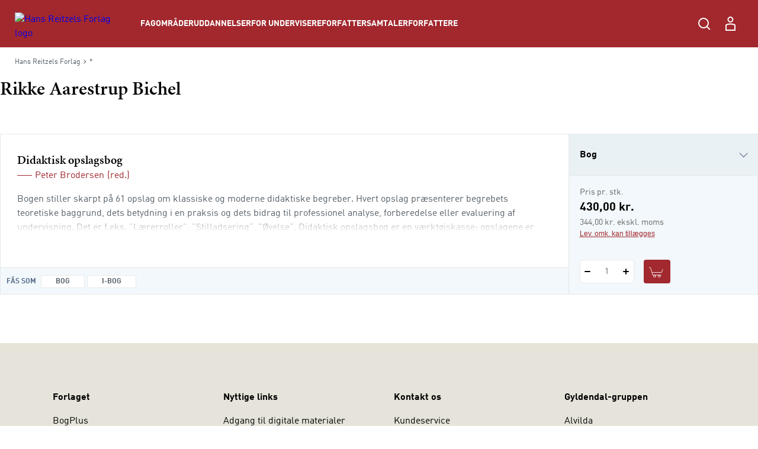

--- FILE ---
content_type: text/html; charset=utf-8
request_url: https://hansreitzel.dk/forfattere/eva-dam-christensen_0-148957
body_size: 81266
content:



<!DOCTYPE html>

<html lang="da">
<head>
    <meta charset="utf-8" />
    <meta name="viewport" content="width=device-width, initial-scale=1">

    <!-- Google Tag Manager -->
<script>
window._dataLayer = [];
Object.defineProperty(window, "dataLayer", {
    get: function() {
        if (typeof window.gtmListenerCallback === "function") {
            window.gtmListenerCallback();
        }
    return window._dataLayer;
    },
  set: function(a) {
    window._dataLayer = a;
  }
});
(function(w,d,s,l,i){w[l]=w[l]||[];w[l].push({'gtm.start':
new Date().getTime(),event:'gtm.js'});var f=d.getElementsByTagName(s)[0],
j=d.createElement(s),dl=l!='dataLayer'?'&l='+l:'';j.async=true;j.src=
'https://www.googletagmanager.com/gtm.js?id='+i+dl;f.parentNode.insertBefore(j,f);
})(window,document,'script','dataLayer','GTM-NH5V79F');</script>
<!-- End Google Tag Manager -->
    <script type="text/javascript" src="//web.telemetric.dk/t/c96d507e-c420-4af5-ac5b-8b6b54e3ed26/bm.js" async="async"></script>
    

    <script type="text/javascript">
        window.isPageEditor = false;
        window.siteName = 'hansreitzel';
    </script>

    <meta name="format-detection" content="telephone=no">

    

<title>Bøger af forfatter Rikke Aarestrup Bichel - Køb hos Hans Reitzels Forlag</title>

    <link rel="apple-touch-icon" sizes="57x57" href="/dist/assets/sites/hansreitzel/favicon/apple-touch-icon-57x57.png" />
    <link rel="apple-touch-icon" sizes="60x60" href="/dist/assets/sites/hansreitzel/favicon/apple-touch-icon-60x60.png" />
    <link rel="apple-touch-icon" sizes="72x72" href="/dist/assets/sites/hansreitzel/favicon/apple-touch-icon-72x72.png" />
    <link rel="apple-touch-icon" sizes="76x76" href="/dist/assets/sites/hansreitzel/favicon/apple-touch-icon-76x76.png" />
    <link rel="apple-touch-icon" sizes="114x114" href="/dist/assets/sites/hansreitzel/favicon/apple-touch-icon-114x114.png" />
    <link rel="apple-touch-icon" sizes="120x120" href="/dist/assets/sites/hansreitzel/favicon/apple-touch-icon-120x120.png" />
    <link rel="apple-touch-icon" sizes="144x144" href="/dist/assets/sites/hansreitzel/favicon/apple-touch-icon-144x144.png" />
    <link rel="apple-touch-icon" sizes="152x152" href="/dist/assets/sites/hansreitzel/favicon/apple-touch-icon-152x152.png" />
    <link rel="apple-touch-icon" sizes="180x180" href="/dist/assets/sites/hansreitzel/favicon/apple-touch-icon-180x180.png" />
    <link rel="icon" type="image/png" sizes="16x16" href="/dist/assets/sites/hansreitzel/favicon/favicon-16x16.png" />
    <link rel="icon" type="image/png" sizes="32x32" href="/dist/assets/sites/hansreitzel/favicon/favicon-32x32.png" />
    <link rel="icon" type="image/png" sizes="192x192" href="/dist/assets/sites/hansreitzel/favicon/android-chrome-192x192.png" />
    <link rel="manifest" href="/dist/assets/sites/hansreitzel/manifest.json" />
    <link rel="shortcut icon" href="/dist/assets/sites/hansreitzel/favicon/favicon.png" />
    <meta name="msapplication-TileImage" content="/dist/assets/sites/hansreitzel/favicon/mstile-144x144.png" />
    <meta name="msapplication-config" content="/dist/assets/sites/hansreitzel/favicon/browserconfig.xml" />

<meta name="msapplication-TileColor" content="#da532c">
<meta name="theme-color" content="#ffffff" />

<meta property="og:title" content="Bøger af forfatter Rikke Aarestrup Bichel - Køb hos Hans Reitzels Forlag" />
<meta property="og:description" content="" />
<meta property="og:url" content="https://hansreitzel.dk/forfattere/eva-dam-christensen_0-148957" />
<meta property="og:image" content="" />
<meta property="og:site_name" content="Hans-Reitzel" />
<meta property="og:type" content="website" />


<meta name="keywords" content="" />
<meta name="Description" property="og:description" content="" />
<meta name="apple-mobile-web-app-status-bar-style" content="black" />
<meta name="google-site-verification" content="tm3H4aSjCnEIKswIUHIyG-l8F-zd8NfGuB8AigwrT0g" />
<meta name="lang" content="da" />



    <link rel="canonical" href="https://hansreitzel.dk/forfattere/eva-dam-christensen_0-148957" />

<script type="application/ld+json">
{
	"@context": "http://schema.org",
	"@type": "BreadcrumbList",
	"itemListElement": [{
	"@type": "ListItem",
	"position": 1,
	"item":
	{
		"@id": "https://hansreitzel.dk/forfattere",
		"name": "Forfattere"
	}
},{
	"@type": "ListItem",
	"position": 2,
	"item":
	{
		"@id": "https://hansreitzel.dk/forfattere/eva-dam-christensen_0-148957",
		"name": "eva-dam-christensen_0-148957"
	}
}]
}
</script>
    <link rel="stylesheet" href="/dist/css/v-639034558540000000/style.hansreitzel.css" />

<script src="https://use.typekit.net/ofj2etb.js"></script>
<script>try{Typekit.load({ async: true });}catch(e){}</script>
<link rel="stylesheet" type="text/css" href="/fonts/myfontDINfont/MyFontsWebfontsKit.css" />


    <!-- bundle:js -->
    <script defer src="/dist/js/v-639034559720000000/bundle.js"></script>
    <!-- endinject -->

</head>
<body>
    <!-- Google Tag Manager (noscript) -->
<noscript><iframe src="https://www.googletagmanager.com/ns.html?id=GTM-NH5V79F"
height="0" width="0" style="display:none;visibility:hidden"></iframe></noscript>
<!-- End Google Tag Manager (noscript) -->
    <div id="react_0HNIS77621D1E"></div><script type='application/json' data-react-setup>{"component":"ReactComponents.AppReduxInit","domId":"react_0HNIS77621D1E","props":{"Basket":{"BasketPageUrl":null,"TotalItemCount":0,"Summation":null,"BasketItems":[],"Addresses":[],"ShippingAndHandling":null,"VATEnabled":false,"AllowDiscount":false,"CheckoutPageUrl":null,"LastModified":null,"Email":null,"InspectionCopyLabel":null,"FirstName":null,"LastName":null,"InvoiceEan":null,"RequisitionNumber":null,"CustomerReference":null,"SelectedPaymentType":null,"PromotionCode":null,"NewsletterSignup":false,"AcceptTerms":false,"IsGuestCheckout":false,"DiscountCodeTexts":null,"DiscountCodeValues":null,"BasketHeaderTrumpetText":null,"BasketHeaderText":null,"CheckoutButtonTopText":null,"ProductInfoColumnHeading":null,"ProductCountColumnHeading":null,"ProductPriceColumnHeading":null,"ProductPriceWithVATColumnHeading":null,"BasketNoticesList":null,"CheckoutButtonBottomText":null,"PublishedText":null,"ChoosenClassesText":null,"OutOfStockHeaderText":null,"CurrencyText":null,"LicensePeriodText":null,"EditLicenseText":null,"CounterUnit":null,"DescriptionText_EmptyBasket":null,"GoToBasketButtonText":null,"GoToCheckoutButtonText":null,"EmptyBasketText":null,"OrderId":0,"LicenseCountText":null,"EditLicenseCountText":null,"ContinueShoppingButtonText":null,"SearchPlaceholderText":null},"UserProfile":null,"Login":{"CreateLoginContent":{"CreateLinkLabel":"Opret profil","UniLoginPossible":false,"CreateProfileSeperatorText":"eller","InfoText":"\u003cstrong\u003eUNI•Login giver dig mulighed for:\u003c/strong\u003e\n\u003cul\u003e\n    \u003cli\u003eat bruge det samme login på tværs af portaler og materialer\u003c/li\u003e\n    \u003cli\u003eat få et samlet overblik over dine digitale materialer\u003c/li\u003e\n\u003c/ul\u003e"},"UniPromptContent":{"IntroText":"\u003cp\u003e\u003cstrong\u003eDu er logget ind med UNI-Login.\u003c/strong\u003e\u003c/p\u003e\n\u003cp\u003eNår du vil handle via vores webshop, skal du oprette en profil. Hvis du allerede har en profil kan du logge ind og forbinde den til din UNI-C profil.\u003c/p\u003e","CreateLoginText":"","CreateLoginButtonLabel":"Opret konto","CreateLoginUrl":"/profile/create-profile","SeteratorText":"eller","LoginText":"\u003cp\u003e\u003cstrong\u003eHar allerede en profil\u003c/strong\u003e\u003c/p\u003e\n\u003cp\u003eLog ind med din eksisterende profil. \u003c/p\u003e","LoginButtonLabel":"Log ind","UniLoggedInButtonText":"Log ind"},"LoginUrl":{"FullUrl":"https://loginconnector.gyldendal.dk/Navigator/Navigator?clientWebSite=GuPlatform_HR\u0026forceLogin=true\u0026clientWsSuccessUrl=https://hansreitzel.dk/auth/LoginSuccess?redirect=/forfattere/eva-dam-christensen_0-148957\u0026clientWsFailureUrl=https://hansreitzel.dk/auth/LoginFailure?redirect=/forfattere/eva-dam-christensen_0-148957\u0026loginFailed=true","Text":"Log ind","Url":"https://loginconnector.gyldendal.dk/Navigator/Navigator?clientWebSite=GuPlatform_HR"},"LogoutUrl":{"FullUrl":"https://loginconnector.gyldendal.dk/Navigator/Logout?clientWebSite=GuPlatform_HR\u0026logoutSuccessUrl=https://hansreitzel.dk/Auth/LogoutSuccess","Text":"Log ud","Url":"https://loginconnector.gyldendal.dk/Navigator/Logout?clientWebSite=GuPlatform_HR"},"CreateProfileUrl":{"Text":"Opret profil","Url":"/profile/create-profile"},"CreateProfileUniLoginUrl":{"Text":"Opret profil med UNI-Login","Url":"https://loginconnector.gyldendal.dk/Navigator/Navigator?clientWebSite=GuPlatform_HR\u0026forceLogin=true\u0026clientWsSuccessUrl=https://hansreitzel.dk/auth/LoginSuccess?redirect=/profile/create-profile\u0026clientWsFailureUrl=https://hansreitzel.dk/auth/LoginFailure?redirect=/profile/create-profile\u0026loginFailed=true\u0026providerName=UNIC"},"IsUniLoggedIn":false,"ProfileModal":{"TitleText":"TitleText","UnicTitle":"UnicTitle","NoUnicTitle":"NoUnicTitle","UnicButtonText":"UnicButtonText","UnicButtonLink":null,"NoUnicButtonText":"NoUnicButtonText","NoUnicButtonLink":null}},"AccountVerificationModalLabels":null}}</script> 
    <div id="react_0HNIS77620EU9"><a class="navigation-header__skip-link" href="#main-content">Spring til hovedindhold</a><header class="navigation-header"><nav role="navigation" aria-label="Hovedmenu" class="navigation-header__inner"><button aria-label="Åbn menu" aria-expanded="false" type="button" class="navigation-header__menu-button"><svg class="navigation-header__mobile-menu-button" width="23" height="18" viewBox="0 0 23 18" fill="none" xmlns="http://www.w3.org/2000/svg"><line x1="3" y1="1" x2="22" y2="1" stroke="currentColor" stroke-width="2" stroke-linecap="round"></line><line x1="3" y1="9" x2="22" y2="9" stroke="currentColor" stroke-width="2" stroke-linecap="round"></line><line x1="3" y1="17" x2="22" y2="17" stroke="currentColor" stroke-width="2" stroke-linecap="round"></line></svg></button><a href="/" class="navigation-header__logo"><img src="/-/media/images/logos/logo-hr-white(1).svg" alt="Hans Reitzels Forlag logo"/></a><ul class="navigation-header__items"><li class="navigation-header-item"><button class="navigation-header-item__button" type="button">Fagområder</button></li><li class="navigation-header-item"><button class="navigation-header-item__button" type="button">Uddannelser</button></li><li class="navigation-header-item"><button class="navigation-header-item__button" type="button">For undervisere</button></li><li class="navigation-header-item"><a href="/forfattersamtaler" class="navigation-header-item__link">Forfattersamtaler</a></li><li class="navigation-header-item"><a href="/forfattere" class="navigation-header-item__link">Forfattere</a></li></ul><div class="navigation-header__service-menu"><div class="navigation-header__service-menu__item" data-service-menu-search="true"><button type="button" aria-label="Åbn Søgning" aria-expanded="false" data-toggle-search="true" class="button-reset navigation-header__service-menu__button"><svg width="32" height="32" viewBox="0 0 32 32" fill="none" xmlns="http://www.w3.org/2000/svg" role="presentation"><circle cx="15" cy="15" r="8" stroke="currentColor" stroke-width="2"></circle><path d="M20.6602 20.8652L25.317 25.5221" stroke="currentColor" stroke-width="2" stroke-linecap="round"></path></svg></button></div></div><button aria-label="Gå tilbage" class="navigation-mobile__back-button" type="button"><svg width="9" height="14" viewBox="0 0 9 14" fill="none" xmlns="http://www.w3.org/2000/svg"><path d="M1.5006 0.999884L7.15746 6.65674L1.5006 12.3136" stroke="currentColor"></path></svg></button><div class="navigation-mobile"><span class="navigation-mobile__title">Menu</span><ul class="navigation-mobile__links"><li class="navigation-menu-item"><button class="navigation-menu-item__button" type="button"><span class="navigation-menu-item__label">Fagområder<svg width="9" height="14" viewBox="0 0 9 14" fill="none" xmlns="http://www.w3.org/2000/svg"><path d="M1.5006 0.999884L7.15746 6.65674L1.5006 12.3136" stroke="currentColor"></path></svg></span></button></li><li class="navigation-menu-item"><button class="navigation-menu-item__button" type="button"><span class="navigation-menu-item__label">Uddannelser<svg width="9" height="14" viewBox="0 0 9 14" fill="none" xmlns="http://www.w3.org/2000/svg"><path d="M1.5006 0.999884L7.15746 6.65674L1.5006 12.3136" stroke="currentColor"></path></svg></span></button></li><li class="navigation-menu-item"><button class="navigation-menu-item__button" type="button"><span class="navigation-menu-item__label">For undervisere<svg width="9" height="14" viewBox="0 0 9 14" fill="none" xmlns="http://www.w3.org/2000/svg"><path d="M1.5006 0.999884L7.15746 6.65674L1.5006 12.3136" stroke="currentColor"></path></svg></span></button></li><li class="navigation-menu-item"><a target="_self" tabindex="-1" href="/forfattersamtaler" class="navigation-menu-item__link"><span class="navigation-menu-item__label">Forfattersamtaler</span></a></li><li class="navigation-menu-item"><a target="_self" tabindex="-1" href="/forfattere" class="navigation-menu-item__link"><span class="navigation-menu-item__label">Forfattere</span></a></li></ul><hr/></div><div class="navigation-search"><div class="inline-search content-module"><div class="content-row"><div class="inline-search__input-wrapper"><svg width="32" height="32" viewBox="0 0 32 32" fill="none" xmlns="http://www.w3.org/2000/svg" role="presentation"><circle cx="15" cy="15" r="8" stroke="currentColor" stroke-width="2"></circle><path d="M20.6602 20.8652L25.317 25.5221" stroke="currentColor" stroke-width="2" stroke-linecap="round"></path></svg><label for="inline-search" class="sr-only">Søg</label><input type="search" id="inline-search" disabled="" class="inline-search__input" role="searchbox" placeholder=""/></div></div></div></div></nav></header></div><script type='application/json' data-react-setup>{"component":"ReactComponents.Navigation","domId":"react_0HNIS77620EU9","props":{"Logo":"/-/media/images/logos/logo-hr-white(1).svg","Menu":{"Id":"c18475b8-6955-4c40-8e41-c86334c4182c","Children":[{"Id":"31694456-c6f1-4dee-bb29-9cf31b26238c","Children":[{"Id":"8642d8c5-f6cc-4c2d-8de9-ed2fba8b27bc","Children":[{"Id":"2ad7655e-a0ad-4d9f-b653-63faa188313f","Children":[],"Label":"Dansk didaktik","Theme":"","Url":"/fag/dansk-sprog-og-retorik/dansk-didaktik","Target":"_self","ShowInMenu":true,"ShowInBreadcrumbs":true,"IsDivider":false},{"Id":"3e2c925d-6cc0-4431-9445-5fcff6624d5d","Children":[],"Label":"Grammatik","Theme":"","Url":"/fag/dansk-sprog-og-retorik/grammatik","Target":"_self","ShowInMenu":true,"ShowInBreadcrumbs":true,"IsDivider":false},{"Id":"ec17b593-4efd-4851-b9fe-e8104c9b9e07","Children":[],"Label":"Litteratur","Theme":"","Url":"/fag/dansk-sprog-og-retorik/litteratur","Target":"_self","ShowInMenu":true,"ShowInBreadcrumbs":true,"IsDivider":false},{"Id":"091f97d7-a457-4cd2-bd0c-c1ed1b343dda","Children":[],"Label":"Læsning","Theme":"","Url":"/fag/dansk-sprog-og-retorik/laesning","Target":"_self","ShowInMenu":true,"ShowInBreadcrumbs":true,"IsDivider":false},{"Id":"c9b3e5f0-9da6-40d2-ad8c-5bf6b9db80b8","Children":[],"Label":"Retorik","Theme":"","Url":"/fag/dansk-sprog-og-retorik/retorik","Target":"_self","ShowInMenu":true,"ShowInBreadcrumbs":true,"IsDivider":false}],"Label":"Dansk, sprog og retorik","Theme":"","Url":"/fag/dansk-sprog-og-retorik","Target":"_self","ShowInMenu":true,"ShowInBreadcrumbs":true,"IsDivider":false},{"Id":"98252789-9522-4aee-8aea-e8f264e66327","Children":[{"Id":"05da4407-a84a-42c3-aa07-f77865e39ddc","Children":[],"Label":"Antropologi og etnologi","Theme":"","Url":"/fag/humaniora/antropologi-og-etnologi","Target":"_self","ShowInMenu":true,"ShowInBreadcrumbs":true,"IsDivider":false},{"Id":"722480de-c71a-4056-81ef-d2e6e4081444","Children":[],"Label":"Filosofi","Theme":"","Url":"/fag/humaniora/filosofi","Target":"_self","ShowInMenu":true,"ShowInBreadcrumbs":true,"IsDivider":false},{"Id":"ff7232cd-db04-4e30-b875-afd582c1f9f6","Children":[],"Label":"Klassiske tekster","Theme":"","Url":"/fag/humaniora/klassiske-tekster","Target":"_self","ShowInMenu":true,"ShowInBreadcrumbs":true,"IsDivider":false},{"Id":"24ed5f92-d3b9-4663-8b73-0fe19bab3a9b","Children":[],"Label":"Kulturstudier","Theme":"","Url":"/fag/humaniora/kulturstudier","Target":"_self","ShowInMenu":true,"ShowInBreadcrumbs":true,"IsDivider":false}],"Label":"Humaniora","Theme":"","Url":"/fag/humaniora","Target":"_self","ShowInMenu":true,"ShowInBreadcrumbs":true,"IsDivider":false},{"Id":"4d43461c-72c2-4d75-ba09-6de4e9c8faa7","Children":[{"Id":"839fe216-9e6e-4748-a5d8-fa9cd5b15d27","Children":[],"Label":"Erhvervsjura","Theme":"","Url":"/fag/jura/erhvervsjura","Target":"_self","ShowInMenu":true,"ShowInBreadcrumbs":true,"IsDivider":false},{"Id":"a894d1bd-5b84-4818-ad69-e908f578efcb","Children":[],"Label":"Offentlig ret","Theme":"","Url":"/fag/jura/offentlig-ret","Target":"_self","ShowInMenu":true,"ShowInBreadcrumbs":true,"IsDivider":false},{"Id":"d779af34-f5cc-4c1a-94d0-43c95a543c07","Children":[],"Label":"Retsfilosofi og retssociologi","Theme":"","Url":"/fag/jura/retsfilosofi-og-retssociologi","Target":"_self","ShowInMenu":true,"ShowInBreadcrumbs":true,"IsDivider":false}],"Label":"Jura","Theme":"","Url":"/fag/jura","Target":"_self","ShowInMenu":true,"ShowInBreadcrumbs":true,"IsDivider":false},{"Id":"05da27a3-bc79-46a3-8591-024b91e80aaa","Children":[{"Id":"b328ac98-db21-4b10-8c7f-b96f9e0ef2ff","Children":[],"Label":"Digital kommunikation","Theme":"","Url":"/fag/kommunikation/digital-kommunikation","Target":"_self","ShowInMenu":true,"ShowInBreadcrumbs":true,"IsDivider":false},{"Id":"99483966-d1f1-4774-8273-ed15ff4cf3d4","Children":[],"Label":"Interview","Theme":"","Url":"/fag/kommunikation/interview","Target":"_self","ShowInMenu":true,"ShowInBreadcrumbs":true,"IsDivider":false},{"Id":"f61afbb5-14b6-43b5-aab1-5f1bdd36ebc5","Children":[],"Label":"Kommunikationsteori","Theme":"","Url":"/fag/kommunikation/kommunikationsteori","Target":"_self","ShowInMenu":true,"ShowInBreadcrumbs":true,"IsDivider":false},{"Id":"77991efb-16e2-4198-b993-2ab091e13df5","Children":[],"Label":"Markedsføring","Theme":"","Url":"/fag/kommunikation/markedsfoering","Target":"_self","ShowInMenu":true,"ShowInBreadcrumbs":true,"IsDivider":false},{"Id":"b9119b10-1666-4646-91e5-cf9877743e48","Children":[],"Label":"Salg","Theme":"","Url":"/fag/kommunikation/salg","Target":"_self","ShowInMenu":true,"ShowInBreadcrumbs":true,"IsDivider":false}],"Label":"Kommunikation","Theme":"","Url":"/fag/kommunikation","Target":"_self","ShowInMenu":true,"ShowInBreadcrumbs":true,"IsDivider":false},{"Id":"3485cdce-0af3-4503-b1d4-b72ee4d0f2d5","Children":[{"Id":"de4c71cc-4b00-407a-ade4-9cf9cf3dbeca","Children":[],"Label":"Evaluering","Theme":"","Url":"/fag/metode-og-videnskabsteori/evaluering","Target":"_self","ShowInMenu":true,"ShowInBreadcrumbs":true,"IsDivider":false},{"Id":"d67e20f0-cb8c-44a6-b8ac-72ea5fcf951d","Children":[],"Label":"Kvalitative metoder","Theme":"","Url":"/fag/metode-og-videnskabsteori/kvalitative-metoder","Target":"_self","ShowInMenu":true,"ShowInBreadcrumbs":true,"IsDivider":false},{"Id":"08bcb766-61dd-4f16-b365-61371539ff8e","Children":[],"Label":"Statistik","Theme":"","Url":"/fag/metode-og-videnskabsteori/statistik","Target":"_self","ShowInMenu":true,"ShowInBreadcrumbs":true,"IsDivider":false},{"Id":"612e718d-834b-4ea6-9f29-10f6fbb71cea","Children":[],"Label":"Videnskabsteori","Theme":"","Url":"/fag/metode-og-videnskabsteori/videnskabsteori","Target":"_self","ShowInMenu":true,"ShowInBreadcrumbs":true,"IsDivider":false}],"Label":"Metode og videnskabsteori","Theme":"","Url":"/fag/metode-og-videnskabsteori","Target":"_self","ShowInMenu":true,"ShowInBreadcrumbs":true,"IsDivider":false},{"Id":"abc7f1ee-a558-4d2b-ad92-84fa1afab4bc","Children":[{"Id":"5c895195-2437-4b78-88d4-796414b5d266","Children":[],"Label":"Coaching","Theme":"","Url":"/fag/organisation-og-ledelse/coaching","Target":"_self","ShowInMenu":true,"ShowInBreadcrumbs":true,"IsDivider":false},{"Id":"85562d6c-bf84-454a-8611-ce7b672577fa","Children":[],"Label":"Forandringsledelse","Theme":"","Url":"/fag/organisation-og-ledelse/forandringsledelse","Target":"_self","ShowInMenu":true,"ShowInBreadcrumbs":true,"IsDivider":false},{"Id":"3ae32eff-e6a8-4888-b8c0-9332b99f1429","Children":[],"Label":"Human resources","Theme":"","Url":"/fag/organisation-og-ledelse/human-resources","Target":"_self","ShowInMenu":true,"ShowInBreadcrumbs":true,"IsDivider":false},{"Id":"f4be041d-2679-472f-9c88-5d120bdb70a6","Children":[],"Label":"Ledelse i praksis","Theme":"","Url":"/fag/organisation-og-ledelse/ledelse-i-praksis","Target":"_self","ShowInMenu":true,"ShowInBreadcrumbs":true,"IsDivider":false},{"Id":"fd5a59c1-2e88-482a-828d-a3ecf27c2c79","Children":[],"Label":"Ledelsesteori","Theme":"","Url":"/fag/organisation-og-ledelse/ledelsesteori","Target":"_self","ShowInMenu":true,"ShowInBreadcrumbs":true,"IsDivider":false},{"Id":"599bd88c-5fe5-4b76-a630-ceb3ffebde1f","Children":[],"Label":"Metode og videnskabsteori","Theme":"","Url":"/fag/organisation-og-ledelse/metode-og-videnskabsteori","Target":"_self","ShowInMenu":true,"ShowInBreadcrumbs":true,"IsDivider":false},{"Id":"0860c9f5-d0a8-485a-8b20-11c10f6ebcca","Children":[],"Label":"Organisation i praksis","Theme":"","Url":"/fag/organisation-og-ledelse/organisation-i-praksis","Target":"_self","ShowInMenu":true,"ShowInBreadcrumbs":true,"IsDivider":false},{"Id":"e9bac0b3-b9d6-4817-8361-7fb2dec7f2f9","Children":[],"Label":"Organisationspsykologi","Theme":"","Url":"/fag/organisation-og-ledelse/organisationspsykologi","Target":"_self","ShowInMenu":true,"ShowInBreadcrumbs":true,"IsDivider":false},{"Id":"55e4aed7-5c24-4ffb-8170-b0d6246703fa","Children":[],"Label":"Organisationsteori","Theme":"","Url":"/fag/organisation-og-ledelse/organisationsteori","Target":"_self","ShowInMenu":true,"ShowInBreadcrumbs":true,"IsDivider":false},{"Id":"e46e0ac5-5eb6-4a78-9b8e-4b85d1707b37","Children":[],"Label":"Projektledelse","Theme":"","Url":"/fag/organisation-og-ledelse/projektledelse","Target":"_self","ShowInMenu":true,"ShowInBreadcrumbs":true,"IsDivider":false}],"Label":"Organisation og ledelse","Theme":"","Url":"/fag/organisation-og-ledelse","Target":"_self","ShowInMenu":true,"ShowInBreadcrumbs":true,"IsDivider":false},{"Id":"0edad9dd-af86-4dd0-87d1-f75d975d7da3","Children":[{"Id":"9377f414-9b95-477f-8b9a-7fea99999cae","Children":[],"Label":"Dannelse","Theme":"","Url":"/fag/paedagogik/dannelse","Target":"_self","ShowInMenu":true,"ShowInBreadcrumbs":true,"IsDivider":false},{"Id":"118c3e0f-252c-41ac-8f4a-4de164f86dcb","Children":[],"Label":"Didaktik","Theme":"","Url":"/fag/paedagogik/didaktik","Target":"_self","ShowInMenu":true,"ShowInBreadcrumbs":true,"IsDivider":false},{"Id":"5e5b5b00-2ddd-4857-b2d0-8de54512ce78","Children":[],"Label":"Fagdidaktik","Theme":"","Url":"/fag/paedagogik/fagdidaktik","Target":"_self","ShowInMenu":true,"ShowInBreadcrumbs":true,"IsDivider":false},{"Id":"1c00558d-c0d3-4203-94e2-54ce55ae9f47","Children":[],"Label":"Inklusion","Theme":"","Url":"/fag/paedagogik/inklusion","Target":"_self","ShowInMenu":true,"ShowInBreadcrumbs":true,"IsDivider":false},{"Id":"580d461f-ba40-488c-82e4-0ab9edf574f3","Children":[],"Label":"Krop og bevægelse","Theme":"","Url":"/fag/paedagogik/krop-og-bevaegelse","Target":"_self","ShowInMenu":true,"ShowInBreadcrumbs":true,"IsDivider":false},{"Id":"af368dfe-0daa-456f-a66d-52c6ef6ea293","Children":[],"Label":"Læring og udvikling","Theme":"","Url":"/fag/paedagogik/laering-og-udvikling","Target":"_self","ShowInMenu":true,"ShowInBreadcrumbs":true,"IsDivider":false},{"Id":"ce401d65-56cc-4a92-be2b-321d37c2a5ef","Children":[],"Label":"Metode og videnskabsteori","Theme":"","Url":"/fag/paedagogik/metode-og-videnskabsteori","Target":"_self","ShowInMenu":true,"ShowInBreadcrumbs":true,"IsDivider":false},{"Id":"24b0f4bd-0001-4e36-bd0e-c741f6194f95","Children":[],"Label":"Pædagogisk forskning","Theme":"","Url":"/fag/paedagogik/paedagogisk-forskning","Target":"_self","ShowInMenu":true,"ShowInBreadcrumbs":true,"IsDivider":false},{"Id":"d4345fdf-c338-4a8b-85b0-b1a9e135afed","Children":[],"Label":"Pædagogisk metode","Theme":"","Url":"/fag/paedagogik/paedagogisk-metode","Target":"_self","ShowInMenu":true,"ShowInBreadcrumbs":true,"IsDivider":false},{"Id":"94ea4698-5204-4f60-898a-0ed9e61ac662","Children":[],"Label":"Specialpædagogik","Theme":"","Url":"/fag/paedagogik/specialpaedagogik","Target":"_self","ShowInMenu":true,"ShowInBreadcrumbs":true,"IsDivider":false}],"Label":"Pædagogik","Theme":"","Url":"/fag/paedagogik","Target":"_self","ShowInMenu":true,"ShowInBreadcrumbs":true,"IsDivider":false},{"Id":"65c4d3f8-f729-4905-9028-dad9bfe9c1fd","Children":[{"Id":"439ad432-15fe-42f9-b2d3-5bb0612ef4c0","Children":[],"Label":"Almen psykologi","Theme":"","Url":"/fag/psykologi/almen-psykologi","Target":"_self","ShowInMenu":true,"ShowInBreadcrumbs":true,"IsDivider":false},{"Id":"55d37b7a-4dce-466e-b34c-e54c2e22e691","Children":[],"Label":"Etik og lovgivning","Theme":"","Url":"/fag/psykologi/etik-og-lovgivning","Target":"_self","ShowInMenu":true,"ShowInBreadcrumbs":true,"IsDivider":false},{"Id":"b70175aa-400d-479c-a5c6-da4c7334e249","Children":[],"Label":"Klinisk psykologi – børn og unge","Theme":"","Url":"/fag/psykologi/klinisk-psykologi-boern-og-unge","Target":"_self","ShowInMenu":true,"ShowInBreadcrumbs":true,"IsDivider":false},{"Id":"eaf72454-c2b8-40ca-ac39-a9c9317ec9fc","Children":[],"Label":"Klinisk psykologi – voksne","Theme":"","Url":"/fag/psykologi/klinisk-psykologi-voksne","Target":"_self","ShowInMenu":true,"ShowInBreadcrumbs":true,"IsDivider":false},{"Id":"080a2efa-d8f3-48da-9413-da5268a5655b","Children":[],"Label":"Kognition og neuropsykologi","Theme":"","Url":"/fag/psykologi/kognition-og-neuropsykologi","Target":"_self","ShowInMenu":true,"ShowInBreadcrumbs":true,"IsDivider":false},{"Id":"5746a3d5-e408-4339-a579-061ffff07b30","Children":[],"Label":"Kognitiv terapi","Theme":"","Url":"/fag/psykologi/kognitiv-terapi","Target":"_self","ShowInMenu":true,"ShowInBreadcrumbs":true,"IsDivider":false},{"Id":"714dd509-0aad-48d5-a9f8-c313a4f97ad2","Children":[{"Id":"8110d8b7-0006-4487-b78d-41c0922d66a0","Children":[],"Label":"Om mentalisering","Theme":"","Url":"/fag/psykologi/mentalisering/om-mentalisering","Target":"_self","ShowInMenu":true,"ShowInBreadcrumbs":true,"IsDivider":false}],"Label":"Mentalisering","Theme":"","Url":"/fag/psykologi/mentalisering","Target":"_self","ShowInMenu":true,"ShowInBreadcrumbs":true,"IsDivider":false},{"Id":"015f3a25-eb1e-4c6a-b39a-9d9fb9092542","Children":[],"Label":"Metode og videnskabsteori","Theme":"","Url":"/fag/psykologi/metode-og-videnskabsteori","Target":"_self","ShowInMenu":true,"ShowInBreadcrumbs":true,"IsDivider":false},{"Id":"e9eddce7-929d-4bca-a5b4-16769aa9fa03","Children":[],"Label":"Mindfulness","Theme":"","Url":"/fag/psykologi/mindfulness","Target":"_self","ShowInMenu":true,"ShowInBreadcrumbs":true,"IsDivider":false},{"Id":"a0352327-727d-4c8d-9704-cfa5b53503d8","Children":[{"Id":"d0249ed9-6dba-46ac-914f-36f6e6111976","Children":[],"Label":"Om neuroaffektiv udviklingspsykologi","Theme":"","Url":"/fag/psykologi/neuroaffektiv-udviklingspsykologi/om-neuroaffektiv-udviklingspsykologi","Target":"_self","ShowInMenu":true,"ShowInBreadcrumbs":true,"IsDivider":false}],"Label":"Neuroaffektiv udviklingspsykologi","Theme":"","Url":"/fag/psykologi/neuroaffektiv-udviklingspsykologi","Target":"_self","ShowInMenu":true,"ShowInBreadcrumbs":true,"IsDivider":false},{"Id":"3ed8905e-b372-4a95-9be8-1e4d0a779461","Children":[],"Label":"Pædagogisk psykologi","Theme":"","Url":"/fag/psykologi/paedagogisk-psykologi","Target":"_self","ShowInMenu":true,"ShowInBreadcrumbs":true,"IsDivider":false},{"Id":"6943e079-0d75-4ecb-9245-a89001927e26","Children":[],"Label":"Personlighedspsykologi","Theme":"","Url":"/fag/psykologi/personlighedspsykologi","Target":"_self","ShowInMenu":true,"ShowInBreadcrumbs":true,"IsDivider":false},{"Id":"498f301f-f14b-4e32-9675-77320158b3ce","Children":[],"Label":"Psykoterapi","Theme":"","Url":"/fag/psykologi/psykoterapi","Target":"_self","ShowInMenu":true,"ShowInBreadcrumbs":true,"IsDivider":false},{"Id":"7a793f09-7151-44b1-a48d-2079d9796119","Children":[],"Label":"Samtale og supervision","Theme":"","Url":"/fag/psykologi/samtale-og-supervision","Target":"_self","ShowInMenu":true,"ShowInBreadcrumbs":true,"IsDivider":false},{"Id":"376607db-fd69-4fd4-8ba3-539bd18cda84","Children":[],"Label":"Socialpsykologi","Theme":"","Url":"/fag/psykologi/socialpsykologi","Target":"_self","ShowInMenu":true,"ShowInBreadcrumbs":true,"IsDivider":false},{"Id":"93645b53-32af-451c-8be9-ae6035b119fd","Children":[],"Label":"Udviklingspsykologi","Theme":"","Url":"/fag/psykologi/udviklingspsykologi","Target":"_self","ShowInMenu":true,"ShowInBreadcrumbs":true,"IsDivider":false}],"Label":"Psykologi","Theme":"","Url":"/fag/psykologi","Target":"_self","ShowInMenu":true,"ShowInBreadcrumbs":true,"IsDivider":false},{"Id":"7780ff66-36f2-4de8-9617-87ebe46e231d","Children":[{"Id":"ab326146-1dee-40fa-ae77-786498f997d0","Children":[],"Label":"Beskæftigelse","Theme":"","Url":"/fag/socialt-arbejde/beskaeftigelse","Target":"_self","ShowInMenu":true,"ShowInBreadcrumbs":true,"IsDivider":false},{"Id":"057515ad-813e-4c3e-9b10-a5a8b694f4df","Children":[],"Label":"Børn og familie","Theme":"","Url":"/fag/socialt-arbejde/boern-og-familie","Target":"_self","ShowInMenu":true,"ShowInBreadcrumbs":true,"IsDivider":false},{"Id":"8fa82a48-837d-42cb-b065-aab43467a4e7","Children":[],"Label":"Jura og forvaltning","Theme":"","Url":"/fag/socialt-arbejde/jura-og-forvaltning","Target":"_self","ShowInMenu":true,"ShowInBreadcrumbs":true,"IsDivider":false},{"Id":"93dbbee6-49f2-49f2-8c77-95a303d0a808","Children":[],"Label":"Socialt udsatte","Theme":"","Url":"/fag/socialt-arbejde/socialt-udsatte","Target":"_self","ShowInMenu":true,"ShowInBreadcrumbs":true,"IsDivider":false},{"Id":"eaf6c054-6c89-4af7-8cac-d705fa1fc8ea","Children":[],"Label":"Teori og metoder","Theme":"","Url":"/fag/socialt-arbejde/teori-og-metoder","Target":"_self","ShowInMenu":true,"ShowInBreadcrumbs":true,"IsDivider":false}],"Label":"Socialt arbejde","Theme":"","Url":"/fag/socialt-arbejde","Target":"_self","ShowInMenu":true,"ShowInBreadcrumbs":true,"IsDivider":false},{"Id":"abecfbea-bfda-4896-bf6c-e74808dda23c","Children":[{"Id":"98296a44-b79f-4607-8029-6e59b4fad1ec","Children":[],"Label":"Metoder og tilgange","Theme":"","Url":"/fag/sociologi/metoder-og-tilgange","Target":"_self","ShowInMenu":true,"ShowInBreadcrumbs":true,"IsDivider":false},{"Id":"7388ff8a-a703-409a-a722-0e7fc42612bb","Children":[],"Label":"Sociologiske klassikere","Theme":"","Url":"/fag/sociologi/sociologiske-klassikere","Target":"_self","ShowInMenu":true,"ShowInBreadcrumbs":true,"IsDivider":false},{"Id":"5438f67c-5c2a-4348-b754-d83b2329e1e5","Children":[],"Label":"Sociologisk teori","Theme":"","Url":"/fag/sociologi/sociologisk-teori","Target":"_self","ShowInMenu":true,"ShowInBreadcrumbs":true,"IsDivider":false},{"Id":"024438cf-835a-4203-ac09-21db081f832c","Children":[],"Label":"Velfærd, samfund og politik","Theme":"","Url":"/fag/sociologi/velfaerd-samfund-og-politik","Target":"_self","ShowInMenu":true,"ShowInBreadcrumbs":true,"IsDivider":false}],"Label":"Sociologi","Theme":"","Url":"/fag/sociologi","Target":"_self","ShowInMenu":true,"ShowInBreadcrumbs":true,"IsDivider":false},{"Id":"5d6944a3-2aae-4983-9f8d-35013859c067","Children":[{"Id":"44c786ba-500e-4e59-9ce4-6e6ac18ddc86","Children":[],"Label":"Almen statskundskab","Theme":"","Url":"/fag/statskundskab/almen","Target":"_self","ShowInMenu":true,"ShowInBreadcrumbs":true,"IsDivider":false},{"Id":"0c76c2a6-f06b-4979-9e08-87482ed16dac","Children":[],"Label":"International politik og EU","Theme":"","Url":"/fag/statskundskab/international-politik-og-eu","Target":"_self","ShowInMenu":true,"ShowInBreadcrumbs":true,"IsDivider":false},{"Id":"fdf63e77-eb4b-40ed-8b0f-ed5c3948e85b","Children":[],"Label":"Metode og videnskabsteori","Theme":"","Url":"/fag/statskundskab/metode-og-videnskabsteori","Target":"_self","ShowInMenu":true,"ShowInBreadcrumbs":true,"IsDivider":false},{"Id":"e79805e8-2324-44c8-ba1c-02c1424f4c3d","Children":[],"Label":"Offentlig forvaltning","Theme":"","Url":"/fag/statskundskab/offentlig-forvaltning","Target":"_self","ShowInMenu":true,"ShowInBreadcrumbs":true,"IsDivider":false},{"Id":"c919c6ba-e406-4618-bdbd-eb50880cf364","Children":[],"Label":"Samfundsteori","Theme":"","Url":"/fag/statskundskab/samfundsteori","Target":"_self","ShowInMenu":true,"ShowInBreadcrumbs":true,"IsDivider":false},{"Id":"40831b08-c0d0-4ec0-8440-1f4b2aef8dd4","Children":[],"Label":"Sociologi","Theme":"","Url":"/fag/statskundskab/sociologi","Target":"_self","ShowInMenu":true,"ShowInBreadcrumbs":true,"IsDivider":false},{"Id":"3a867e7c-f5f4-4290-8752-ebf4ff4786c6","Children":[],"Label":"Velfærd","Theme":"","Url":"/fag/statskundskab/velfaerd","Target":"_self","ShowInMenu":true,"ShowInBreadcrumbs":true,"IsDivider":false}],"Label":"Statskundskab","Theme":"","Url":"/fag/statskundskab","Target":"_self","ShowInMenu":true,"ShowInBreadcrumbs":true,"IsDivider":false},{"Id":"d3b2b6cb-df23-4d7d-bda3-9a0f52b53293","Children":[{"Id":"4e0ae094-c2dd-4000-86eb-a41c8442ccd4","Children":[],"Label":"Afsætning","Theme":"","Url":"/fag/oekonomi/afsaetning","Target":"_self","ShowInMenu":true,"ShowInBreadcrumbs":true,"IsDivider":false},{"Id":"24cec533-bf00-427e-a4ba-0bd5372cfca7","Children":[],"Label":"Erhvervsøkonomi","Theme":"","Url":"/fag/oekonomi/erhvervsoekonomi","Target":"_self","ShowInMenu":true,"ShowInBreadcrumbs":true,"IsDivider":false},{"Id":"00f2052a-241c-4fcc-8e80-f46b50a1f93b","Children":[],"Label":"Matematik","Theme":"","Url":"/fag/oekonomi/matematik","Target":"_self","ShowInMenu":true,"ShowInBreadcrumbs":true,"IsDivider":false},{"Id":"7a58b2b0-a1d5-4055-ae5f-c48bc143e70c","Children":[],"Label":"Metode og videnskabsteori","Theme":"","Url":"/fag/oekonomi/metode-og-videnskabsteori","Target":"_self","ShowInMenu":true,"ShowInBreadcrumbs":true,"IsDivider":false},{"Id":"6ff824c8-e4ad-462f-8850-773096a7816b","Children":[],"Label":"Mikro- og makroøkonomi","Theme":"","Url":"/fag/oekonomi/mikro-og-makrooekonomi","Target":"_self","ShowInMenu":true,"ShowInBreadcrumbs":true,"IsDivider":false},{"Id":"ae82006c-0746-4688-8897-ddd23dea5be1","Children":[],"Label":"Regnskab","Theme":"","Url":"/fag/oekonomi/regnskab","Target":"_self","ShowInMenu":true,"ShowInBreadcrumbs":true,"IsDivider":false},{"Id":"5526ddf2-cf91-464d-a41c-fcae15a3d0b5","Children":[],"Label":"Rådgivning","Theme":"","Url":"/fag/oekonomi/raadgivning","Target":"_self","ShowInMenu":true,"ShowInBreadcrumbs":true,"IsDivider":false},{"Id":"16656774-eb0d-4d97-b9f2-ecd877ab2779","Children":[],"Label":"Salg","Theme":"","Url":"/fag/oekonomi/salg","Target":"_self","ShowInMenu":true,"ShowInBreadcrumbs":true,"IsDivider":false},{"Id":"a9ed643d-80e1-46e7-a416-de52bddf7dd9","Children":[],"Label":"Statistik","Theme":"","Url":"/fag/oekonomi/statistik","Target":"_self","ShowInMenu":true,"ShowInBreadcrumbs":true,"IsDivider":false},{"Id":"87100e49-f28d-4597-b4e2-8da40c9c27a6","Children":[],"Label":"Supply chain management","Theme":"","Url":"/fag/oekonomi/supply-chain-management","Target":"_self","ShowInMenu":true,"ShowInBreadcrumbs":true,"IsDivider":false},{"Id":"58725c5a-1c85-4082-8ffe-b24b4cff86ed","Children":[],"Label":"Økonomistyring","Theme":"","Url":"/fag/oekonomi/oekonomistyring","Target":"_self","ShowInMenu":true,"ShowInBreadcrumbs":true,"IsDivider":false}],"Label":"Økonomi","Theme":"","Url":"/fag/oekonomi","Target":"_self","ShowInMenu":true,"ShowInBreadcrumbs":true,"IsDivider":false}],"Label":"Fagområder","Theme":"","Url":"/fag","Target":"_self","ShowInMenu":true,"ShowInBreadcrumbs":true,"IsDivider":false},{"Id":"375e5586-c8fb-4329-a77f-dc3597b2ba93","Children":[{"Id":"d8782c3a-b11f-4878-b237-7ffb9d969450","Children":[{"Id":"e8652915-3cc5-4cde-b48f-d479c35914d4","Children":[],"Label":"Akademiuddannelser, ledelse","Theme":"","Url":"/uddannelse/efter-og-videreuddannelse/akademiuddannelser-ledelse","Target":"_self","ShowInMenu":true,"ShowInBreadcrumbs":true,"IsDivider":false},{"Id":"4e402836-55dd-465e-970b-6e77123d7018","Children":[],"Label":"Akademiuddannelser, merkantilt","Theme":"","Url":"/uddannelse/efter-og-videreuddannelse/akademiuddannelser-merkantilt","Target":"_self","ShowInMenu":true,"ShowInBreadcrumbs":true,"IsDivider":false},{"Id":"77943134-c723-413e-8962-ea2ce7f96855","Children":[],"Label":"Diplomuddannelser, ledelse","Theme":"","Url":"/uddannelse/efter-og-videreuddannelse/diplomuddannelser-ledelse","Target":"_self","ShowInMenu":true,"ShowInBreadcrumbs":true,"IsDivider":false},{"Id":"73e02f8a-c67b-4c67-90e7-4818a8ee1e52","Children":[],"Label":"Diplomuddannelser, pædagogik","Theme":"","Url":"/uddannelse/efter-og-videreuddannelse/diplomuddannelser-paedagogik","Target":"_self","ShowInMenu":true,"ShowInBreadcrumbs":true,"IsDivider":false},{"Id":"b7df20f2-2a13-479c-a781-0e434eee9781","Children":[],"Label":"Diplomuddannelser, socialt arbejde","Theme":"","Url":"/uddannelse/efter-og-videreuddannelse/diplomuddannelser-socialt-arbejde","Target":"_self","ShowInMenu":true,"ShowInBreadcrumbs":true,"IsDivider":false},{"Id":"2d103aac-a355-4c2d-86ac-f4bc8000f5d6","Children":[],"Label":"Efteruddannelser, psykologi og psykoterapi","Theme":"","Url":"/uddannelse/efter-og-videreuddannelse/efteruddannelser-psykologi-og-psykoterapi","Target":"_self","ShowInMenu":true,"ShowInBreadcrumbs":true,"IsDivider":false}],"Label":"Efter- og videreuddannelse","Theme":"","Url":"/uddannelse/efter-og-videreuddannelse","Target":"_self","ShowInMenu":true,"ShowInBreadcrumbs":true,"IsDivider":false},{"Id":"ff278daf-2f44-4b40-bf98-5a54d40c75d7","Children":[{"Id":"f588fae2-525e-444b-9ca1-9c9c606a4c62","Children":[],"Label":"Finansbachelor","Theme":"","Url":"/uddannelse/erhvervsakademi/finansbachelor","Target":"_self","ShowInMenu":true,"ShowInBreadcrumbs":true,"IsDivider":false},{"Id":"b0432c28-e788-46d4-8221-6e7a572e87b2","Children":[],"Label":"Finansøkonom","Theme":"","Url":"/uddannelse/erhvervsakademi/finansoekonom","Target":"_self","ShowInMenu":true,"ShowInBreadcrumbs":true,"IsDivider":false},{"Id":"67a07a9b-ab53-4241-addc-dc02d8163071","Children":[],"Label":"Markedsføringsøkonom","Theme":"","Url":"/uddannelse/erhvervsakademi/markedsfoeringsoekonom","Target":"_self","ShowInMenu":true,"ShowInBreadcrumbs":true,"IsDivider":false},{"Id":"558c8ec6-adbe-4a5f-8b95-cb67b7e3cd8a","Children":[],"Label":"Serviceøkonom","Theme":"","Url":"/uddannelse/erhvervsakademi/serviceoekonom","Target":"_self","ShowInMenu":true,"ShowInBreadcrumbs":true,"IsDivider":false},{"Id":"84512afe-b6d4-4c7a-b586-750d2f7b8c77","Children":[],"Label":"Sundhedsadministrativ koordinator","Theme":"","Url":"/uddannelse/erhvervsakademi/sundhedsadministrativ_koordinator","Target":"_self","ShowInMenu":true,"ShowInBreadcrumbs":true,"IsDivider":false}],"Label":"Erhvervsakademi","Theme":"","Url":"/uddannelse/erhvervsakademi","Target":"_self","ShowInMenu":true,"ShowInBreadcrumbs":true,"IsDivider":false},{"Id":"5dd90330-e087-459c-b3c0-7e920e3d007a","Children":[{"Id":"c6ca308f-13e2-4a8d-aaa3-94d77439aafd","Children":[],"Label":"Lærer","Theme":"","Url":"/uddannelse/professionshoejskole/laerer","Target":"_self","ShowInMenu":true,"ShowInBreadcrumbs":true,"IsDivider":false},{"Id":"0f991102-28d8-4719-aefc-4a67673994ed","Children":[],"Label":"Pædagog","Theme":"","Url":"/uddannelse/professionshoejskole/paedagog","Target":"_self","ShowInMenu":true,"ShowInBreadcrumbs":true,"IsDivider":false},{"Id":"b34b2b6a-cb78-487a-b964-75c96bf140ab","Children":[],"Label":"Socialrådgiver","Theme":"","Url":"/uddannelse/professionshoejskole/socialraadgiver","Target":"_self","ShowInMenu":true,"ShowInBreadcrumbs":true,"IsDivider":false}],"Label":"Professionshøjskole","Theme":"","Url":"/uddannelse/professionshoejskole","Target":"_self","ShowInMenu":true,"ShowInBreadcrumbs":true,"IsDivider":false},{"Id":"1ea2ff40-39f3-41d9-b578-7244731727e3","Children":[{"Id":"09e6a1a9-068a-4fbd-a3f9-e2f4204d7846","Children":[],"Label":"Jura","Theme":"","Url":"/uddannelse/universitet/jura","Target":"_self","ShowInMenu":true,"ShowInBreadcrumbs":true,"IsDivider":false},{"Id":"acd7ad53-e2a2-4576-b0c7-5f210aae333c","Children":[],"Label":"Kommunikation","Theme":"","Url":"/uddannelse/universitet/kommunikation","Target":"_self","ShowInMenu":true,"ShowInBreadcrumbs":true,"IsDivider":false},{"Id":"c8040a5f-5126-41f9-aa3f-7a9aea84803b","Children":[],"Label":"Organisation","Theme":"","Url":"/uddannelse/universitet/organisation","Target":"_self","ShowInMenu":true,"ShowInBreadcrumbs":true,"IsDivider":false},{"Id":"d0bed76c-d215-43c3-8cc5-245dcdb1c7d7","Children":[],"Label":"Pædagogik","Theme":"","Url":"/uddannelse/universitet/paedagogik","Target":"_self","ShowInMenu":true,"ShowInBreadcrumbs":true,"IsDivider":false},{"Id":"cb78ec25-f018-4f8c-b972-d018f5472046","Children":[],"Label":"Psykologi","Theme":"","Url":"/uddannelse/universitet/psykologi","Target":"_self","ShowInMenu":true,"ShowInBreadcrumbs":true,"IsDivider":false},{"Id":"1522bb6f-6701-4bf2-81c2-1a0358354e23","Children":[],"Label":"Sociologi","Theme":"","Url":"/uddannelse/universitet/sociologi","Target":"_self","ShowInMenu":true,"ShowInBreadcrumbs":true,"IsDivider":false},{"Id":"26efef2f-9eef-4bd8-b12e-d0a3ddd99b6e","Children":[],"Label":"Statskundskab","Theme":"","Url":"/uddannelse/universitet/statskundskab","Target":"_self","ShowInMenu":true,"ShowInBreadcrumbs":true,"IsDivider":false},{"Id":"f47dc0c5-8dd4-4c09-8109-d8928fdc3f20","Children":[],"Label":"Økonomi","Theme":"","Url":"/uddannelse/universitet/oekonomi","Target":"_self","ShowInMenu":true,"ShowInBreadcrumbs":true,"IsDivider":false}],"Label":"Universitet","Theme":"","Url":"/uddannelse/universitet","Target":"_self","ShowInMenu":true,"ShowInBreadcrumbs":true,"IsDivider":false}],"Label":"Uddannelser","Theme":"","Url":"/uddannelse","Target":"_self","ShowInMenu":true,"ShowInBreadcrumbs":true,"IsDivider":false},{"Id":"ce85c706-4589-4dcf-a37f-b642be93111e","Children":[{"Id":"5864fc79-ac8f-493e-8647-519976c2e985","Children":[],"Label":"Bestil pensumeksemplar","Theme":"","Url":"/undervisere/bestil-pensumeksemplar","Target":"_self","ShowInMenu":true,"ShowInBreadcrumbs":true,"IsDivider":false},{"Id":"3368a33b-ccca-49d2-8622-77589452cdae","Children":[],"Label":"Supplerende materiale","Theme":"","Url":"/undervisere/supplerende-materiale","Target":"_self","ShowInMenu":true,"ShowInBreadcrumbs":true,"IsDivider":false},{"Id":"2290dc18-1781-4b75-8122-36cc61264424","Children":[],"Label":"Hvad må du kopiere?","Theme":"","Url":"/undervisere/hvad-maa-du-kopiere","Target":"_self","ShowInMenu":true,"ShowInBreadcrumbs":true,"IsDivider":false}],"Label":"For undervisere","Theme":"","Url":"/undervisere","Target":"_self","ShowInMenu":true,"ShowInBreadcrumbs":true,"IsDivider":false},{"Id":"6b0e6f6b-b94f-460d-84a7-1c675c0a6323","Children":[],"Label":"Forfattersamtaler","Theme":"","Url":"/forfattersamtaler","Target":"_self","ShowInMenu":true,"ShowInBreadcrumbs":true,"IsDivider":false},{"Id":"9bada73f-274a-462f-b907-7d62eb85d97c","Children":[],"Label":"Forfattere","Theme":"","Url":"/forfattere","Target":"_self","ShowInMenu":true,"ShowInBreadcrumbs":false,"IsDivider":true}],"Label":null,"Theme":null,"Url":null,"Target":null,"ShowInMenu":false,"ShowInBreadcrumbs":false,"IsDivider":false},"ServiceMenu":null,"Search":{"Label":"Søg","Placeholder":""},"NavigationGlobalSites":null,"CreateProfileLabels":{"CreateProfileModalHeader":"","WithUnicLoginHeader":"","WithoutUnicLoginHeader":""},"SiteName":"hansreitzel"}}</script> 
    <div id="react_0HNIS77621D1F"><nav aria-label="Breadcrumb" class="content-module breadcrumbs"><ol class="content-row breadcrumbs__list"><li class="breadcrumbs__item"><a class="breadcrumbs__link" href="/">Hans Reitzels Forlag</a></li><li class="breadcrumbs__item" aria-current="page"><svg width="5" height="7" viewBox="0 0 5 7" fill="none" xmlns="http://www.w3.org/2000/svg"><path d="M0.828427 0.41376L3.65685 3.24219L0.828427 6.07061" stroke="currentColor"></path></svg>*</li></ol></nav></div><script type='application/json' data-react-setup>{"component":"ReactComponents.Breadcrumbs","domId":"react_0HNIS77621D1F","props":{"Children":[{"Children":[],"Label":"*","Url":"/forfattere/,-w-,"}],"Label":"Hans Reitzels Forlag","Url":"/"}}</script> 

    <div class="main-layout">
        <main role="main" id="main-content" class="main-content">
            
            <div id="react_0HNIS77621D1G"><div class="author-details-container"><div class="author-details"><div class="author-details__meta"><h1 class="author-details__meta__name">Rikke Aarestrup Bichel</h1></div></div></div></div><script type='application/json' data-react-setup>{"component":"ReactComponents.AuthorDetails","domId":"react_0HNIS77621D1G","props":{"Id":"0-148957","AuthorName":"Rikke Aarestrup Bichel","AuthorLastName":"Bichel","AuthorPictureUrl":"","AuthorDescription":"","AuthorDetailsPageLink":"https://hansreitzel.dk/forfattere/eva-dam-christensen_0-148957","CanonicalUrl":"https://hansreitzel.dk/forfattere/eva-dam-christensen_0-148957"}}</script><div id="react_0HNIS77621D1I"></div><script type='application/json' data-react-setup>{"component":"ReactComponents.ProductList","domId":"react_0HNIS77621D1I","props":{"Success":true,"ErrorCode":"0","ErrorMessage":"","ErrorMessageRaw":null,"Payload":{"ListUrl":"https://hansreitzel.dk/forfattere/eva-dam-christensen_0-148957","ItemId":"d754cb0f-1ce0-4dea-a931-be739a20d2b0","ContextId":"0-148957","InitialFilter":null,"FacetConfigurationId":"d754cb0f-1ce0-4dea-a931-be739a20d2b0","FacetGroups":[{"Id":"0fe1c179-c43c-4262-9824-0eaa4f8408b2","Label":"Områder","LabelRaw":"Områder","InitiallyShown":3,"InitiallyCollapsed":false,"ExpandLabel":"Se flere","ExpandLabelRaw":"Se flere","ShortenLabel":"Se færre","ShortenLabelRaw":"Se færre","Facets":[{"Id":"4f8aa22f-bf3c-48aa-807a-ccbc6e9792da","Label":"Fag","LabelRaw":"Fag","Active":false,"ResultCount":2,"Facets":[]},{"Id":"27b8afb5-eedf-42e3-9586-9b04c9d58c96","Label":"Uddannelse","LabelRaw":"Uddannelse","Active":false,"ResultCount":2,"Facets":[]}]},{"Id":"50d3d3b1-8c80-43f2-9815-2ced32be5ea3","Label":"Fag/uddannelse","LabelRaw":"Fag/uddannelse","InitiallyShown":3,"InitiallyCollapsed":false,"ExpandLabel":"Se flere","ExpandLabelRaw":"Se flere","ShortenLabel":"Se færre","ShortenLabelRaw":"Se færre","Facets":[{"Id":"cc7fe80a-d1bf-4d6f-bc75-9bf01167902b","Label":"Pædagogik","LabelRaw":"Pædagogik","Active":false,"ResultCount":2,"Facets":[]},{"Id":"ceff6910-eaf8-4adc-b332-ea2ba21c7add","Label":"Professionshøjskole","LabelRaw":"Professionshøjskole","Active":false,"ResultCount":2,"Facets":[]},{"Id":"c2e4e0ef-a0ec-43c4-86fa-6048815f755e","Label":"Universitet","LabelRaw":"Universitet","Active":false,"ResultCount":2,"Facets":[]}]},{"Id":"0c35d23e-22cb-4986-922b-e2a36dfa7818","Label":"Medietyper","LabelRaw":"Medietyper","InitiallyShown":3,"InitiallyCollapsed":false,"ExpandLabel":"Se flere","ExpandLabelRaw":"Se flere","ShortenLabel":"Se færre","ShortenLabelRaw":"Se færre","Facets":[{"Id":"9900964d-b5ac-46cb-b303-7efa61deec60","Label":"Bog","LabelRaw":"Bog","Active":false,"ResultCount":1,"Facets":[]},{"Id":"b3e68a7a-4c32-46e9-9e1e-951a9a8bd220","Label":"i-bog","LabelRaw":"i-bog","Active":false,"ResultCount":1,"Facets":[]}]},{"Id":"cdc0ac7e-535f-4e57-842b-f6c2ca548400","Label":"Emner","LabelRaw":"Emner","InitiallyShown":3,"InitiallyCollapsed":false,"ExpandLabel":"Se flere","ExpandLabelRaw":"Se flere","ShortenLabel":"Se færre","ShortenLabelRaw":"Se færre","Facets":[{"Id":"e3552780-744a-464a-897c-aba2dc532785","Label":"Didaktik","LabelRaw":"Didaktik","Active":false,"ResultCount":2,"Facets":[]},{"Id":"3fcae821-fe21-4b29-8c00-5ea79e319940","Label":"Lærer","LabelRaw":"Lærer","Active":false,"ResultCount":2,"Facets":[]},{"Id":"4e98cf00-af90-49fc-8624-fa3f5e1eea38","Label":"Pædagogik","LabelRaw":"Pædagogik","Active":false,"ResultCount":2,"Facets":[]}]}],"Works":[{"Id":51926,"Title":"Didaktisk opslagsbog","Description":null,"MediaTypes":["Bog","i-bog"],"Products":[{"Id":"9788702375268","Isbn13":"9788702375268","Title":"Didaktisk opslagsbog","Subtitle":"","Description":"Bogen stiller skarpt på 61 opslag om klassiske og moderne didaktiske begreber. Hvert opslag præsenterer begrebets teoretiske baggrund, dets betydning i en praksis og dets bidrag til professionel analyse, forberedelse eller evaluering af undervisning. Det er f.eks. ”Lærerroller”, ”Stilladsering”, \u0022Øvelse”. Didaktisk opslagsbog er en værktøjskasse: opslagene er redskaber til at kvalificere lære","MediaType":"Bog","MediaTypeName":"Bog","MaterialType":"Andet","CoverImageUrl":"/-/media/images/external.png?ei=https://multimediaserver.gyldendal.dk/HansReitzelred/CoverFace/WH_Original/9788702375268","SeriesLinks":[],"InStock":true,"StockText":"","HideConfigurationDetails":false,"Edition":"2. udgave","PublishDate":"11. august 2022","CanBeBought":true,"InfoType":2,"EditorsListShortAbbreviation":"(red.)","AuthorsListShort":"\u003ca href=\u0027/forfattere/dorte-agard_0-6653\u0027\u003eDorte Ågård\u003c/a\u003e, \u003ca href=\u0027/forfattere/jens-aage-poulsen_0-8539\u0027\u003eJens Aage Poulsen\u003c/a\u003e og \u003ca href=\u0027/forfattere/soren-harnow-klausen_0-10211\u0027\u003eSøren Harnow Klausen\u003c/a\u003e","AuthorsListLong":"\u003ca href=\u0027/forfattere/dorte-agard_0-6653\u0027\u003eDorte Ågård\u003c/a\u003e, \u003ca href=\u0027/forfattere/jens-aage-poulsen_0-8539\u0027\u003eJens Aage Poulsen\u003c/a\u003e, \u003ca href=\u0027/forfattere/soren-harnow-klausen_0-10211\u0027\u003eSøren Harnow Klausen\u003c/a\u003e, \u003ca href=\u0027/forfattere/per-fibak-laursen_0-12518\u0027\u003ePer Fibæk Laursen\u003c/a\u003e, \u003ca href=\u0027/forfattere/henrik-juul_0-16856\u0027\u003eHenrik Juul\u003c/a\u003e, \u003ca href=\u0027/forfattere/johannes-fibiger_0-32760\u0027\u003eJohannes Fibiger\u003c/a\u003e, \u003ca href=\u0027/forfattere/peter-brodersen_0-44455\u0027\u003ePeter Brodersen\u003c/a\u003e, \u003ca href=\u0027/forfattere/thomas-illum-hansen_0-46093\u0027\u003eThomas Illum Hansen\u003c/a\u003e, \u003ca href=\u0027/forfattere/lene-tanggaard-pedersen_0-89159\u0027\u003eLene Tanggaard Pedersen\u003c/a\u003e, \u003ca href=\u0027/forfattere/carsten-fogh-nielsen_0-80990\u0027\u003eCarsten Fogh Nielsen\u003c/a\u003e, \u003ca href=\u0027/forfattere/karsten-agergaard_0-87446\u0027\u003eKarsten Agergaard\u003c/a\u003e, \u003ca href=\u0027/forfattere/marianne-tolstrup_0-88336\u0027\u003eMarianne Tolstrup\u003c/a\u003e, \u003ca href=\u0027/forfattere/jorn-bjerre_0-89331\u0027\u003eJørn Bjerre\u003c/a\u003e, \u003ca href=\u0027/forfattere/stig-toke-gissel_0-93084\u0027\u003eStig Toke Gissel\u003c/a\u003e, \u003ca href=\u0027/forfattere/martin-blok-johansen_0-103019\u0027\u003eMartin Blok Johansen\u003c/a\u003e, \u003ca href=\u0027/forfattere/merete-wiberg_0-108325\u0027\u003eMerete Wiberg\u003c/a\u003e, \u003ca href=\u0027/forfattere/marie-falkesgaard-slot_0-110121\u0027\u003eMarie Falkesgaard Slot\u003c/a\u003e, \u003ca href=\u0027/forfattere/alexander-von-oettingen_0-110191\u0027\u003eAlexander von Oettingen\u003c/a\u003e, \u003ca href=\u0027/forfattere/helle-plauborg_0-113460\u0027\u003eHelle Plauborg\u003c/a\u003e, \u003ca href=\u0027/forfattere/thomas-rs-albrechtsen_0-139247\u0027\u003eThomas R.S. Albrechtsen\u003c/a\u003e, \u003ca href=\u0027/forfattere/hanne-balsby-thingholm_0-146647\u0027\u003eHanne Balsby Thingholm\u003c/a\u003e, \u003ca href=\u0027/forfattere/dorthe-carlsen_0-148956\u0027\u003eDorthe Carlsen\u003c/a\u003e, \u003ca href=\u0027/forfattere/rikke-aarestrup-bichel_0-148957\u0027\u003eRikke Aarestrup Bichel\u003c/a\u003e, \u003ca href=\u0027/forfattere/nikolaj-frydensberg-elf_0-148958\u0027\u003eNikolaj Frydensberg Elf\u003c/a\u003e, \u003ca href=\u0027/forfattere/andy-hojholdt_0-149635\u0027\u003eAndy Højholdt\u003c/a\u003e, \u003ca href=\u0027/forfattere/mira-c-skadegard_0-150680\u0027\u003eMira C. Skadegård\u003c/a\u003e, \u003ca href=\u0027/forfattere/ahrong-gersager-yang-nissen_0-150681\u0027\u003eAhrong Gersager Yang Nissen\u003c/a\u003e, \u003ca href=\u0027/forfattere/martin-reng_0-151299\u0027\u003eMartin Reng\u003c/a\u003e, \u003ca href=\u0027/forfattere/mette-damgaard-jorgensen_0-157303\u0027\u003eMette Damgaard Jørgensen\u003c/a\u003e og \u003ca href=\u0027/forfattere/lene-illum_0-157208\u0027\u003eLene Illum\u003c/a\u003e","EditorsListShort":"\u003ca href=\u0027/forfattere/peter-brodersen_0-44455\u0027\u003ePeter Brodersen\u003c/a\u003e","EditorsListLong":"\u003ca href=\u0027/forfattere/peter-brodersen_0-44455\u0027\u003ePeter Brodersen\u003c/a\u003e","ShowMoreContributors":true,"ProductPageLink":"https://hansreitzel.dk/forfattere/eva-dam-christensen_0-148957/didaktisk-opslagsbog-bog-51926-9788702375268","ReadMoreText":"Læs mere","ShowSimplePrice":true,"PrimaryPrice":"430,00 kr.","SecondaryPrice":"344,00 kr. ekskl. moms","DiscountedPrice":null,"PriceUnit":"Pris pr. stk.","UnitPriceNumber":430.0000,"PriceConfigurations":[{"IsInBasket":false,"ShouldLogin":false,"Selected":false,"IsBuyable":false,"BuyableNote":"Du skal være logget ind for at købe dette produkt","SalesFormCode":0,"AccessFormCode":0,"ConfigurationSummary":"Til få brugere (Pr. stk: 430,00 kr.)","ConfigurationSelect":"Beregn","LicenseType":0,"LicenseLabel":"Stk.","PeriodOptions":[{"UnitValue":0,"UnitTypeCode":0,"PrimaryUnitPrice":430.0000,"SecondaryUnitPrice":344.0000,"PriceText":"430,00 kr.","AccessPeriodText":"","AccessPeriodFullText":"","TotalPriceLabel":"","PeriodText":"","Selected":true}],"ClassOptions":{"Label":"Alle klasser","Options":[]},"ShowClassOptions":false,"LicenseText":"","AllowQuantity":true,"Quantity":1,"DiscountedPrice":null,"PrimaryPrice":null,"SecondaryPrice":null,"UnitPriceNumber":430.0000,"PrimaryPriceText":"I alt","SecondaryPriceText":"{0} kr. eks. moms","PriceTotalBasis":"","PriceTotalLabel":"","PriceBasisLabel":null,"PriceBasisText":null,"AccessLabel":"Adgang","AccessPeriodLabel":"Adgangsperiode","AccessRenewLabel":"Betaling","AccessText":"","AccessPeriodText":"","AccessRenewText":"","ChoosePeriodText":"Vælg periode","LicenseTypeText":"","PriceInfoLinkText":"","PriceExplanationLinkText":"Hvordan er min pris beregnet?","EditSelectedLevels":null,"PriceInfoContentText":"","ChooseSelectedLevelsText":"Vælg klasser","IsSchoolLicenseAndRelevantClasses":false}],"IsPhysical":true},{"Id":"9788702388213","Isbn13":"9788702388213","Title":"Didaktisk opslagsbog (i-bog)","Subtitle":"","Description":"INTERVIEW: PETER BRODERSEN OG TO LÆRERSTUDERENDE FORTÆLLER OM BOGEN Bogen stiller skarpt på 52 opslag om klassiske og moderne didaktiske begreber. Hvert opslag præsenterer begrebets teoretiske baggrund, dets betydning i en praksis og dets bidrag til professionel analyse, forberedelse eller evaluering af undervi","MediaType":"i-bog","MediaTypeName":"i-bog","MaterialType":"VG-Typo3","CoverImageUrl":"/-/media/images/external.png?ei=https://multimediaserver.gyldendal.dk/HansReitzelred/CoverFace/WH_Original/9788702388213","SeriesLinks":[],"InStock":false,"StockText":"","HideConfigurationDetails":false,"Edition":"2. udgave","PublishDate":"11. august 2022","CanBeBought":false,"InfoType":1,"EditorsListShortAbbreviation":"(red.)","AuthorsListShort":"\u003ca href=\u0027/forfattere/dorte-agard_0-6653\u0027\u003eDorte Ågård\u003c/a\u003e, \u003ca href=\u0027/forfattere/jens-aage-poulsen_0-8539\u0027\u003eJens Aage Poulsen\u003c/a\u003e og \u003ca href=\u0027/forfattere/soren-harnow-klausen_0-10211\u0027\u003eSøren Harnow Klausen\u003c/a\u003e","AuthorsListLong":"\u003ca href=\u0027/forfattere/dorte-agard_0-6653\u0027\u003eDorte Ågård\u003c/a\u003e, \u003ca href=\u0027/forfattere/jens-aage-poulsen_0-8539\u0027\u003eJens Aage Poulsen\u003c/a\u003e, \u003ca href=\u0027/forfattere/soren-harnow-klausen_0-10211\u0027\u003eSøren Harnow Klausen\u003c/a\u003e, \u003ca href=\u0027/forfattere/per-fibak-laursen_0-12518\u0027\u003ePer Fibæk Laursen\u003c/a\u003e, \u003ca href=\u0027/forfattere/henrik-juul_0-16856\u0027\u003eHenrik Juul\u003c/a\u003e, \u003ca href=\u0027/forfattere/johannes-fibiger_0-32760\u0027\u003eJohannes Fibiger\u003c/a\u003e, \u003ca href=\u0027/forfattere/peter-brodersen_0-44455\u0027\u003ePeter Brodersen\u003c/a\u003e, \u003ca href=\u0027/forfattere/thomas-illum-hansen_0-46093\u0027\u003eThomas Illum Hansen\u003c/a\u003e, \u003ca href=\u0027/forfattere/lene-tanggaard-pedersen_0-89159\u0027\u003eLene Tanggaard Pedersen\u003c/a\u003e, \u003ca href=\u0027/forfattere/carsten-fogh-nielsen_0-80990\u0027\u003eCarsten Fogh Nielsen\u003c/a\u003e, \u003ca href=\u0027/forfattere/karsten-agergaard_0-87446\u0027\u003eKarsten Agergaard\u003c/a\u003e, \u003ca href=\u0027/forfattere/marianne-tolstrup_0-88336\u0027\u003eMarianne Tolstrup\u003c/a\u003e, \u003ca href=\u0027/forfattere/jorn-bjerre_0-89331\u0027\u003eJørn Bjerre\u003c/a\u003e, \u003ca href=\u0027/forfattere/stig-toke-gissel_0-93084\u0027\u003eStig Toke Gissel\u003c/a\u003e, \u003ca href=\u0027/forfattere/martin-blok-johansen_0-103019\u0027\u003eMartin Blok Johansen\u003c/a\u003e, \u003ca href=\u0027/forfattere/merete-wiberg_0-108325\u0027\u003eMerete Wiberg\u003c/a\u003e, \u003ca href=\u0027/forfattere/marie-falkesgaard-slot_0-110121\u0027\u003eMarie Falkesgaard Slot\u003c/a\u003e, \u003ca href=\u0027/forfattere/alexander-von-oettingen_0-110191\u0027\u003eAlexander von Oettingen\u003c/a\u003e, \u003ca href=\u0027/forfattere/helle-plauborg_0-113460\u0027\u003eHelle Plauborg\u003c/a\u003e, \u003ca href=\u0027/forfattere/thomas-rs-albrechtsen_0-139247\u0027\u003eThomas R.S. Albrechtsen\u003c/a\u003e, \u003ca href=\u0027/forfattere/hanne-balsby-thingholm_0-146647\u0027\u003eHanne Balsby Thingholm\u003c/a\u003e, \u003ca href=\u0027/forfattere/dorthe-carlsen_0-148956\u0027\u003eDorthe Carlsen\u003c/a\u003e, \u003ca href=\u0027/forfattere/rikke-aarestrup-bichel_0-148957\u0027\u003eRikke Aarestrup Bichel\u003c/a\u003e, \u003ca href=\u0027/forfattere/nikolaj-frydensberg-elf_0-148958\u0027\u003eNikolaj Frydensberg Elf\u003c/a\u003e, \u003ca href=\u0027/forfattere/andy-hojholdt_0-149635\u0027\u003eAndy Højholdt\u003c/a\u003e, \u003ca href=\u0027/forfattere/mira-c-skadegard_0-150680\u0027\u003eMira C. Skadegård\u003c/a\u003e, \u003ca href=\u0027/forfattere/ahrong-gersager-yang-nissen_0-150681\u0027\u003eAhrong Gersager Yang Nissen\u003c/a\u003e, \u003ca href=\u0027/forfattere/martin-reng_0-151299\u0027\u003eMartin Reng\u003c/a\u003e, \u003ca href=\u0027/forfattere/mette-damgaard-jorgensen_0-157303\u0027\u003eMette Damgaard Jørgensen\u003c/a\u003e og \u003ca href=\u0027/forfattere/lene-illum_0-157208\u0027\u003eLene Illum\u003c/a\u003e","EditorsListShort":"\u003ca href=\u0027/forfattere/peter-brodersen_0-44455\u0027\u003ePeter Brodersen\u003c/a\u003e","EditorsListLong":"\u003ca href=\u0027/forfattere/peter-brodersen_0-44455\u0027\u003ePeter Brodersen\u003c/a\u003e","ShowMoreContributors":true,"ProductPageLink":"https://hansreitzel.dk/forfattere/eva-dam-christensen_0-148957/didaktisk-opslagsbog-(i-bog)-i-bog-51926-9788702388213","ReadMoreText":"Læs mere","ShowSimplePrice":true,"PrimaryPrice":"320,00 kr.","SecondaryPrice":"256,00 kr. ekskl. moms","DiscountedPrice":null,"PriceUnit":"Pris pr. stk.","UnitPriceNumber":320.0000,"PriceConfigurations":[{"IsInBasket":false,"ShouldLogin":false,"Selected":false,"IsBuyable":false,"BuyableNote":"Du skal være logget ind for at købe dette produkt","SalesFormCode":1002,"AccessFormCode":1004,"ConfigurationSummary":"Til få brugere (Pr. stk: 320,00 kr.)","ConfigurationSelect":"Vælg","LicenseType":1004,"LicenseLabel":"Enkeltbrugerlicens","PeriodOptions":[{"UnitValue":4,"UnitTypeCode":1001,"PrimaryUnitPrice":320.0000,"SecondaryUnitPrice":256.0000,"PriceText":"320,00 kr.","AccessPeriodText":"4 års adgang","AccessPeriodFullText":"Udløber automatisk","TotalPriceLabel":"","PeriodText":"4 år","Selected":true}],"ClassOptions":{"Label":"Alle klasser","Options":[]},"ShowClassOptions":false,"LicenseText":"","AllowQuantity":true,"Quantity":1,"DiscountedPrice":null,"PrimaryPrice":null,"SecondaryPrice":null,"UnitPriceNumber":320.0000,"PrimaryPriceText":"I alt","SecondaryPriceText":"{0} kr. eks. moms","PriceTotalBasis":"","PriceTotalLabel":"","PriceBasisLabel":null,"PriceBasisText":null,"AccessLabel":"Adgang","AccessPeriodLabel":"Adgangsperiode","AccessRenewLabel":"Betaling","AccessText":"{0} brugere","AccessPeriodText":"4 års adgang","AccessRenewText":"Udløber automatisk","ChoosePeriodText":"Vælg periode","LicenseTypeText":"","PriceInfoLinkText":"Læs mere om enkeltbrugerlicens","PriceExplanationLinkText":"Hvordan er min pris beregnet?","EditSelectedLevels":null,"PriceInfoContentText":"\u003cul\u003e\n    \u003cli\u003ePeriode: 4 års adgang. Licensen udløber automatisk.\u003c/li\u003e\n    \u003cli\u003eStyklicensen giver adgang til det antal brugere, som du har købt til.\u003c/li\u003e\n    \u003cli\u003eDu skal have en profil på hansreitzel.dk for at købe et digitalt produkt.\u003c/li\u003e\n    \u003cli\u003eNår du køber en eller flere licenser, skal de aktiveres, før produktet kan tages i brug.\u003c/li\u003e\n    \u003cli\u003eDu vil ved køb modtage en e-mail, der guider dig igennem aktiveringen.\u003c/li\u003e\n\u003c/ul\u003e","ChooseSelectedLevelsText":"Vælg klasser","IsSchoolLicenseAndRelevantClasses":false}],"IsPhysical":false}]}],"TotalResults":1,"SortByHeadline":"Sorter efter","FilteringHeadline":"Filtrering","LoadMore":"Se flere","LoadMoreRaw":"Se flere","PrimaryPriceText":null,"SecondaryPriceText":null,"DiscountedPriceText":null,"NoResults":"Der er ingen værker der matcher din søgning.","ResetSearch":"Klik for at nulstille dit filter.","GenericSearchError":"Der opstod en ukendt fejl.","AddToCart":"Køb","MaterialsText":"materialer","ShowResultsButtonLabelText":"Vis resultater","ResetFilterButtonLabelText":"Nulstil filter","VariantsLabel":"Fås som","LoadingText":"Henter ny liste","EditorsListShortAbbreviation":"(red.)","OrderOptions":[{"Label":"","LabelRaw":"","OrderBy":"None","OrderDir":"None"}],"PageSize":3,"HideFilters":true,"HideSortFilters":true,"HideTotalCount":true,"OrderBy":"publishDate","OrderDir":"Desc","ProductDeliveryInfo":{"BodyText":"\u003cp\u003e\u003cspan style=\u0022color: #555e67;\u0022\u003eBestillingen pålægges et ekspeditionsgebyr på kr. 45 inklusiv moms. Ekspeditionsgebyret omfatter håndtering samt forsendelse af ordren. Hvis du bestiller for over kr. 1.500 inklusiv moms, opkræver vi ikke ekspeditionsgebyr.\u003cbr /\u003e\n\u003cbr /\u003e\n\u003c/span\u003e\u003c/p\u003e\n\u003cp\u003e\u003cstrong\u003e\u003cspan style=\u0022color: #555e67;\u0022\u003eBetaling:\u003c/span\u003e\u003c/strong\u003e\u003cspan style=\u0022color: #555e67;\u0022\u003e\u003cbr /\u003e\nVi modtager betaling med følgende kort: Dankort, VISA/Dankort, VISA, Diners eller Master-Card/Eurocard.\u003cbr /\u003e\nVed betaling med betalingskort sender vi følgesedlen sammen med de(n) bestilte vare(r), og fakturaen sender vi til din mail.\u003cbr /\u003e\nNår du betaler med kort, hæver vi først beløbet på din konto, når vi sender din vare fra vores lager.\u003cbr /\u003e\nØnsker du at betale via en faktura eller en EAN-faktura, kan du kontakte kundeservice på \u003c/span\u003e\u003ca href=\u0022mailto:hrf@hansreitzel.dk\u0022\u003e\u003cspan style=\u0022color: #a2282e;\u0022\u003ehrf@hansreitzel.dk\u003c/span\u003e\u003c/a\u003e\u003cspan style=\u0022color: #555e67;\u0022\u003e eller 33 75 55 60.\u003c/span\u003e\u003c/p\u003e\n\u003cp\u003e\u003cspan style=\u0022color: #555e67;\u0022\u003e \u003c/span\u003e\u003c/p\u003e\n\u003cp\u003e\u003cspan style=\u0022color: #555e67;\u0022\u003e\u003c/span\u003e\u003c/p\u003e\n\u003cp\u003e\u003cspan style=\u0022color: #555e67;\u0022\u003e\u003c/span\u003e\u003c/p\u003e\n\u003cp\u003e\u003cspan style=\u0022color: #555e67;\u0022\u003e\u003c/span\u003e\u003c/p\u003e\n\u003cp\u003e\u003cspan style=\u0022color: #555e67;\u0022\u003e\u003c/span\u003e\u003c/p\u003e\n\u003cp\u003e\u003cstrong\u003e\u003cspan style=\u0022color: #555e67;\u0022\u003eLeveringstid:\u003cbr /\u003e\n\u003c/span\u003e\u003c/strong\u003e\u003cspan style=\u0022color: #555e67;\u0022\u003eVi tilstræber at levere bestillinger så hurtigt som muligt, og normalt vil de være fremme 3-4 arbejdsdage efter, at ordren er modtaget.\u003cbr /\u003e\nOvenstående leveringstid er vejledende, og vi påtager os intet ansvar for eventuelle forsinkelser.\u003cbr /\u003e\nVi leverer ikke uden for Danmark på salg fra online-shoppen. Såfremt du ønsker levering uden for Danmark, herunder til Grønland og Færøerne, skal du kontakte os via e-mail på \u003c/span\u003e\u003ca href=\u0022mailto:hrf@hansreitzel.dk\u0022\u003e\u003cspan\u003ehrf@hansreitzel.dk\u003c/span\u003e\u003c/a\u003e\u003cspan style=\u0022color: #555e67;\u0022\u003e. \u003c/span\u003e\u003c/p\u003e","HeaderText":"Leveringsomkostninger kan tillægges:","LinkText":"Lev. omk. kan tillægges","LinkTextTotal":"Lev. omk. kan tillægges"}}}}</script>
        </main>
        
        <footer id="main-footer" role="contentinfo">
                            
<div class="main-footer__top">
    <div class="footer-top-logo">
        <svg>
            <use xlink:href="/dist/assets/svgsprite/icons.svg#gu-icon"></use>
        </svg>
    </div>
    <div class="footer-top-shape">
        <div class="footer-top-shape__inner">
            <svg>
                <use xlink:href="/dist/assets/svgsprite/icons.svg#shape-footer-arc"></use>
            </svg>
        </div>
    </div>
</div>

<nav aria-label="Footer" class="main-footer__inner">
    <div class="footer-widget">
        <div id="react_0HNIS77620EUD"><div><h2 class="footer-widget__header">Forlaget</h2><ul class="footer-widget__list"><li><a href="/om-forlaget/bogplus" class=" widget__list__link" >BogPlus</a></li><li><a href="/om-forlaget/forlagets-medarbejdere" class=" widget__list__link" >Forlagets medarbejdere</a></li><li><a href="/om-forlaget" class=" widget__list__link" >Om forlaget</a></li><li><a href="/om-forlaget/vil-du-vaere-forfatter" class=" widget__list__link" >Vil du v&#230;re forfatter?</a></li></ul></div></div><script type='application/json' data-react-setup>{"component":"ReactComponents.LinkListFooterModule","domId":"react_0HNIS77620EUD","props":{"Component":"LinkListFooterModule","Headline":"Forlaget","HeadlineRaw":"Forlaget","Links":[{"Link":"\u003ca href=\u0022/om-forlaget/bogplus\u0022 class=\u0022 widget__list__link\u0022 \u003eBogPlus\u003c/a\u003e"},{"Link":"\u003ca href=\u0022/om-forlaget/forlagets-medarbejdere\u0022 class=\u0022 widget__list__link\u0022 \u003eForlagets medarbejdere\u003c/a\u003e"},{"Link":"\u003ca href=\u0022/om-forlaget\u0022 class=\u0022 widget__list__link\u0022 \u003eOm forlaget\u003c/a\u003e"},{"Link":"\u003ca href=\u0022/om-forlaget/vil-du-vaere-forfatter\u0022 class=\u0022 widget__list__link\u0022 \u003eVil du v\u0026#230;re forfatter?\u003c/a\u003e"}]}}</script>
    </div>
    <div class="footer-widget">
        <div id="react_0HNIS77620EUE"><div><h2 class="footer-widget__header">Nyttige links</h2><ul class="footer-widget__list"><li><a href="/kundeservice/adgang-til-digitale-materialer" class=" widget__list__link" >Adgang til digitale materialer</a></li><li><a href="javascript:CookieConsent.renew();" class=" widget__list__link" >Cookieinformation</a></li><li><a href="/kundeservice/handelsbetingelser" class=" widget__list__link" >Handelsbetingelser</a></li><li><a href="/kundeservice/gdprrevisorerklaering" class=" widget__list__link" >GDPR revisorerkl&#230;ring</a></li><li><a href="/kundeservice/persondatapolitik" class=" widget__list__link" >Persondatapolitik</a></li><li><a href="https://hansreitzel.dk/Returner" class=" widget__list__link" >Retur</a></li><li><a href="/om-forlaget/royaltysite-hans-reitzels-forlag" class=" widget__list__link" >Royaltysite</a></li><li><a href="/landingpages/tilgaengelighed" class=" widget__list__link" >Tilg&#230;ngelighed p&#229; webshoppen</a></li></ul></div></div><script type='application/json' data-react-setup>{"component":"ReactComponents.LinkListFooterModule","domId":"react_0HNIS77620EUE","props":{"Component":"LinkListFooterModule","Headline":"Nyttige links","HeadlineRaw":"Nyttige links","Links":[{"Link":"\u003ca href=\u0022/kundeservice/adgang-til-digitale-materialer\u0022 class=\u0022 widget__list__link\u0022 \u003eAdgang til digitale materialer\u003c/a\u003e"},{"Link":"\u003ca href=\u0022javascript:CookieConsent.renew();\u0022 class=\u0022 widget__list__link\u0022 \u003eCookieinformation\u003c/a\u003e"},{"Link":"\u003ca href=\u0022/kundeservice/handelsbetingelser\u0022 class=\u0022 widget__list__link\u0022 \u003eHandelsbetingelser\u003c/a\u003e"},{"Link":"\u003ca href=\u0022/kundeservice/gdprrevisorerklaering\u0022 class=\u0022 widget__list__link\u0022 \u003eGDPR revisorerkl\u0026#230;ring\u003c/a\u003e"},{"Link":"\u003ca href=\u0022/kundeservice/persondatapolitik\u0022 class=\u0022 widget__list__link\u0022 \u003ePersondatapolitik\u003c/a\u003e"},{"Link":"\u003ca href=\u0022https://hansreitzel.dk/Returner\u0022 class=\u0022 widget__list__link\u0022 \u003eRetur\u003c/a\u003e"},{"Link":"\u003ca href=\u0022/om-forlaget/royaltysite-hans-reitzels-forlag\u0022 class=\u0022 widget__list__link\u0022 \u003eRoyaltysite\u003c/a\u003e"},{"Link":"\u003ca href=\u0022/landingpages/tilgaengelighed\u0022 class=\u0022 widget__list__link\u0022 \u003eTilg\u0026#230;ngelighed p\u0026#229; webshoppen\u003c/a\u003e"}]}}</script>
    </div>
    <div class="footer-widget">
        <div id="react_0HNIS77620EUF"><div><h2 class="footer-widget__header">Kontakt os</h2><ul class="footer-widget__list"><li><a href="/kundeservice" class=" widget__list__link" >Kundeservice</a></li><li><a href="/om-forlaget/presse" class=" widget__list__link" >Presse</a></li><li><a href="/kundeservice/teknisk-support" class=" widget__list__link" >Teknisk support</a></li></ul></div></div><script type='application/json' data-react-setup>{"component":"ReactComponents.LinkListFooterModule","domId":"react_0HNIS77620EUF","props":{"Component":"LinkListFooterModule","Headline":"Kontakt os","HeadlineRaw":"Kontakt os","Links":[{"Link":"\u003ca href=\u0022/kundeservice\u0022 class=\u0022 widget__list__link\u0022 \u003eKundeservice\u003c/a\u003e"},{"Link":"\u003ca href=\u0022/om-forlaget/presse\u0022 class=\u0022 widget__list__link\u0022 \u003ePresse\u003c/a\u003e"},{"Link":"\u003ca href=\u0022/kundeservice/teknisk-support\u0022 class=\u0022 widget__list__link\u0022 \u003eTeknisk support\u003c/a\u003e"}]}}</script>
    </div>
    <div class="footer-widget">
        <div id="react_0HNIS77620EUG"><div><h2 class="footer-widget__header">Gyldendal-gruppen</h2><ul class="footer-widget__list"><li><a href="https://www.alvilda.dk/" class=" widget__list__link" rel="noopener noreferrer" target="_blank" >Alvilda</a></li><li><a href="https://highlight.dk/" class=" widget__list__link" rel="noopener noreferrer" target="_blank" >highlight</a></li><li><a href="https://www.gyldendal.dk/" class=" widget__list__link" rel="noopener noreferrer" target="_blank" >Gyldendal</a></li><li><a href="https://gyldendal-elearning.dk/" class=" widget__list__link" rel="noopener noreferrer" target="_blank" >Gyldendal e-Learning</a></li><li><a href="https://gyldendal-uddannelse.dk/" class=" widget__list__link" rel="noopener noreferrer" target="_blank" >Gyldendal Uddannelse</a></li><li><a href="https://mentordanmark.dk/" class=" widget__list__link" rel="noopener noreferrer" target="_blank" >MentorDanmark</a></li><li><a href="https://munksgaard.dk/" class=" widget__list__link" rel="noopener noreferrer" target="_blank" >Munksgaard</a></li><li><a href="https://skoledu.dk/" class=" widget__list__link" rel="noopener noreferrer" target="_blank" >Skoledu</a></li><li><a href="https://strandbergpublishing.dk/" class=" widget__list__link" rel="noopener noreferrer" target="_blank" >Strandberg Publishing</a></li><li><a href="https://studybox.dk/" class=" widget__list__link" rel="noopener noreferrer" target="_blank" >Studybox</a></li><li><a href="https://www.systime.dk/" class=" widget__list__link" rel="noopener noreferrer" target="_blank" >Systime</a></li></ul></div></div><script type='application/json' data-react-setup>{"component":"ReactComponents.LinkListFooterModule","domId":"react_0HNIS77620EUG","props":{"Component":"LinkListFooterModule","Headline":"Gyldendal-gruppen","HeadlineRaw":"Gyldendal-gruppen","Links":[{"Link":"\u003ca href=\u0022https://www.alvilda.dk/\u0022 class=\u0022 widget__list__link\u0022 rel=\u0022noopener noreferrer\u0022 target=\u0022_blank\u0022 \u003eAlvilda\u003c/a\u003e"},{"Link":"\u003ca href=\u0022https://highlight.dk/\u0022 class=\u0022 widget__list__link\u0022 rel=\u0022noopener noreferrer\u0022 target=\u0022_blank\u0022 \u003ehighlight\u003c/a\u003e"},{"Link":"\u003ca href=\u0022https://www.gyldendal.dk/\u0022 class=\u0022 widget__list__link\u0022 rel=\u0022noopener noreferrer\u0022 target=\u0022_blank\u0022 \u003eGyldendal\u003c/a\u003e"},{"Link":"\u003ca href=\u0022https://gyldendal-elearning.dk/\u0022 class=\u0022 widget__list__link\u0022 rel=\u0022noopener noreferrer\u0022 target=\u0022_blank\u0022 \u003eGyldendal e-Learning\u003c/a\u003e"},{"Link":"\u003ca href=\u0022https://gyldendal-uddannelse.dk/\u0022 class=\u0022 widget__list__link\u0022 rel=\u0022noopener noreferrer\u0022 target=\u0022_blank\u0022 \u003eGyldendal Uddannelse\u003c/a\u003e"},{"Link":"\u003ca href=\u0022https://mentordanmark.dk/\u0022 class=\u0022 widget__list__link\u0022 rel=\u0022noopener noreferrer\u0022 target=\u0022_blank\u0022 \u003eMentorDanmark\u003c/a\u003e"},{"Link":"\u003ca href=\u0022https://munksgaard.dk/\u0022 class=\u0022 widget__list__link\u0022 rel=\u0022noopener noreferrer\u0022 target=\u0022_blank\u0022 \u003eMunksgaard\u003c/a\u003e"},{"Link":"\u003ca href=\u0022https://skoledu.dk/\u0022 class=\u0022 widget__list__link\u0022 rel=\u0022noopener noreferrer\u0022 target=\u0022_blank\u0022 \u003eSkoledu\u003c/a\u003e"},{"Link":"\u003ca href=\u0022https://strandbergpublishing.dk/\u0022 class=\u0022 widget__list__link\u0022 rel=\u0022noopener noreferrer\u0022 target=\u0022_blank\u0022 \u003eStrandberg Publishing\u003c/a\u003e"},{"Link":"\u003ca href=\u0022https://studybox.dk/\u0022 class=\u0022 widget__list__link\u0022 rel=\u0022noopener noreferrer\u0022 target=\u0022_blank\u0022 \u003eStudybox\u003c/a\u003e"},{"Link":"\u003ca href=\u0022https://www.systime.dk/\u0022 class=\u0022 widget__list__link\u0022 rel=\u0022noopener noreferrer\u0022 target=\u0022_blank\u0022 \u003eSystime\u003c/a\u003e"}]}}</script>
    </div>
    <div class="footer-widget">
        <div id="react_0HNIS77620EUH"><div><h2 class="footer-widget__header">Tilmeld dig vores nyhedsbrev</h2><p></p><p><a href="/nyhedsbrevstilmelding" >Nyhedsbrevstilmelding</a></p></div></div><script type='application/json' data-react-setup>{"component":"ReactComponents.TextFooterModule","domId":"react_0HNIS77620EUH","props":{"Component":"TextFooterModule","Headline":"Tilmeld dig vores nyhedsbrev","HeadlineRaw":"Tilmeld dig vores nyhedsbrev","Text":"","TextRaw":"","Link":"\u003ca href=\u0022/nyhedsbrevstilmelding\u0022 \u003eNyhedsbrevstilmelding\u003c/a\u003e"}}</script>
    </div>
</nav>

<div class="main-footer__contact">
<div class="main-footer__contact__inner">
    <div class="main-footer__contact__column">
                <a href="/nyhedsbrevstilmelding" target="">
                        <div class="footer__contact__item">
                            <div class="footer__contact__item__icon">
                                    <svg>
                                        <use xlink:href="/dist/assets/svgsprite/icons.svg#icon-newsletter"></use>
                                    </svg>
                            </div>
                            <div class="footer__contact__item__text">
                                <div class="footer__contact__item__header">Nyhedsbrev</div>
                                <div class="footer__contact__item__subtext">Tilmeld dig vores nyhedsbrev</div>
                            </div>
                        </div>
                </a>
    </div>
    <div class="main-footer__contact__column">
                <a href="https://www.google.com/maps/place/Klareboderne+5,+1115+K%C3%B8benhavn/@55.681245,12.5763962,17z/data=!3m1!4b1!4m5!3m4!1s0x4652531a09fcce41:0x60f6a8344e6c5150!8m2!3d55.681245!4d12.578585" target="_blank">
                        <div class="footer__contact__item">
                            <div class="footer__contact__item__icon">
                                    <svg>
                                        <use xlink:href="/dist/assets/svgsprite/icons.svg#icon-stroke-pin"></use>
                                    </svg>
                            </div>
                            <div class="footer__contact__item__text">
                                <div class="footer__contact__item__header">Klareboderne 3</div>
                                <div class="footer__contact__item__subtext">1115 København K</div>
                            </div>
                        </div>
                </a>
    </div>
    <div class="main-footer__contact__column">
                <a href="/kundeservice" target="">
                        <div class="footer__contact__item">
                            <div class="footer__contact__item__icon">
                                    <svg>
                                        <use xlink:href="/dist/assets/svgsprite/icons.svg#icon-stroke-phone"></use>
                                    </svg>
                            </div>
                            <div class="footer__contact__item__text">
                                <div class="footer__contact__item__header">33 75 55 60</div>
                                <div class="footer__contact__item__subtext">Se åbningstider i Kundeservice</div>
                            </div>
                        </div>
                </a>
    </div>
    <div class="main-footer__contact__column">
                <a href="mailto:hrf@hansreitzel.dk" target="">
                        <div class="footer__contact__item">
                            <div class="footer__contact__item__icon">
                                    <svg>
                                        <use xlink:href="/dist/assets/svgsprite/icons.svg#icon-stroke-mail"></use>
                                    </svg>
                            </div>
                            <div class="footer__contact__item__text">
                                <div class="footer__contact__item__header">Skriv til os</div>
                                <div class="footer__contact__item__subtext">og vi skriver til dig</div>
                            </div>
                        </div>
                </a>
    </div>
</div>
</div>
<div class="main-footer__blocklinks">
<div class="main-footer__blocklinks__inner">
    <a href="https://www.facebook.com/HansReitzelsForlag/" target="_blank" class="footer-blocklink "><span><svg><use xlink:href="/dist/assets/svgsprite/icons.svg#icon-shape-facebook"></use></svg>F&#248;lg Hans Reitzels Forlag p&#229; Facebook</span></a>

    <a href="https://www.linkedin.com/company/hans-reitzels-forlag/" target="_blank" class="footer-blocklink "><span><svg><use xlink:href="/dist/assets/svgsprite/icons.svg#icon-shape-linkedin"></use></svg>F&#248;lg Hans Reitzels Forlag p&#229; LinkedIn</span></a>

    
    
</div>
</div>


        </footer>
    </div>
    <div id="react_0HNIS77621D1J"><div class="video-player-root"></div></div><script type='application/json' data-react-setup>{"component":"ReactComponents.VideoPlayer","domId":"react_0HNIS77621D1J","props":{"TwentyThreeVideoDomain":"videomarketingplatform.co","TwentyThreeVideoPlayerId":""}}</script>
    <div id="react_0HNIS77621D1K"><div class="overlay fade fade-exit-active"></div></div><script type='application/json' data-react-setup>{"component":"ReactComponents.Overlay","domId":"react_0HNIS77621D1K","props":{}}</script>
    <div id="react_0HNIS77621D1L"><div class="app-errors"></div></div><script type='application/json' data-react-setup>{"component":"ReactComponents.Errors","domId":"react_0HNIS77621D1L","props":{}}</script>
    <div id="react_0HNIS77621D1M"></div><script type='application/json' data-react-setup>{"component":"ReactComponents.ModalRichTextAlert","domId":"react_0HNIS77621D1M","props":{"RichText":"","IsOpen":false}}</script> 


    
    <div id="portal"></div>
</body>

</html>